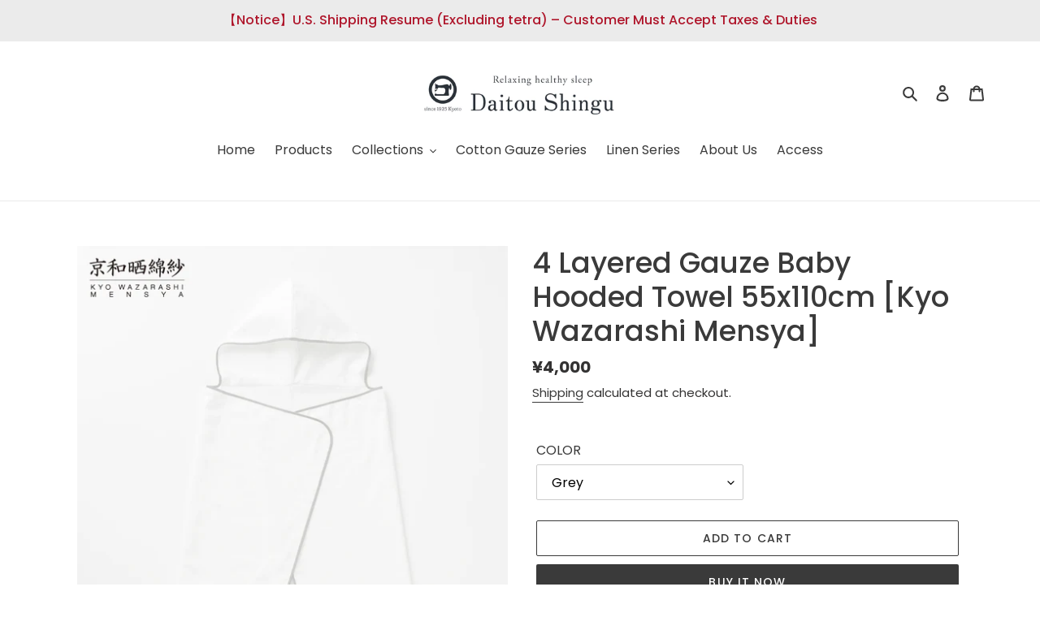

--- FILE ---
content_type: text/html; charset=utf-8
request_url: https://daitoushingu.shop/products/dt-kyo-hoodt
body_size: 26378
content:
<!doctype html>
<html class="no-js" lang="en">
<head>
  <meta charset="utf-8">
  <meta http-equiv="X-UA-Compatible" content="IE=edge,chrome=1">
  <meta name="viewport" content="width=device-width,initial-scale=1">
  <meta name="theme-color" content="#3a3a3a">
  <meta name="p:domain_verify" content="91c69fd295ada129ef0f6e5c9ccb8c55"/><link rel="canonical" href="https://daitoushingu.shop/products/dt-kyo-hoodt"><link rel="shortcut icon" href="//daitoushingu.shop/cdn/shop/files/android-touch-icon_32x32.png?v=1613155516" type="image/png"><title>4 Layered Gauze Baby Hooded Towel 55x110cm [Kyo Wazarashi Mensya]
&ndash; Daitou Shingu</title><meta name="description" content="After a shower, let our hooded cotton gauze towel wrap the baby from head to toe. Maximizing the natural properties of cotton with the traditional craft of Japanese cotton scouring, our cotton gauze towels absorb water efficiently. Additionally, the functionality of the towel improves with the increase in usage. After "><!-- /snippets/social-meta-tags.liquid -->




<meta property="og:site_name" content="Daitou Shingu">
<meta property="og:url" content="https://daitoushingu.shop/products/dt-kyo-hoodt">
<meta property="og:title" content="4 Layered Gauze Baby Hooded Towel 55x110cm [Kyo Wazarashi Mensya]">
<meta property="og:type" content="product">
<meta property="og:description" content="After a shower, let our hooded cotton gauze towel wrap the baby from head to toe. Maximizing the natural properties of cotton with the traditional craft of Japanese cotton scouring, our cotton gauze towels absorb water efficiently. Additionally, the functionality of the towel improves with the increase in usage. After ">

  <meta property="og:price:amount" content="4,000">
  <meta property="og:price:currency" content="JPY">

<meta property="og:image" content="http://daitoushingu.shop/cdn/shop/products/1b402059e437ff139c90af08d202d1d5_1200x1200.jpg?v=1592810626"><meta property="og:image" content="http://daitoushingu.shop/cdn/shop/products/3847a658b9b6d472acee44c956af4c51_1200x1200.jpg?v=1592810626"><meta property="og:image" content="http://daitoushingu.shop/cdn/shop/products/01_ee0c16ca-6046-40ca-81e8-6a6225eef7a1_1200x1200.jpg?v=1592810628">
<meta property="og:image:secure_url" content="https://daitoushingu.shop/cdn/shop/products/1b402059e437ff139c90af08d202d1d5_1200x1200.jpg?v=1592810626"><meta property="og:image:secure_url" content="https://daitoushingu.shop/cdn/shop/products/3847a658b9b6d472acee44c956af4c51_1200x1200.jpg?v=1592810626"><meta property="og:image:secure_url" content="https://daitoushingu.shop/cdn/shop/products/01_ee0c16ca-6046-40ca-81e8-6a6225eef7a1_1200x1200.jpg?v=1592810628">


<meta name="twitter:card" content="summary_large_image">
<meta name="twitter:title" content="4 Layered Gauze Baby Hooded Towel 55x110cm [Kyo Wazarashi Mensya]">
<meta name="twitter:description" content="After a shower, let our hooded cotton gauze towel wrap the baby from head to toe. Maximizing the natural properties of cotton with the traditional craft of Japanese cotton scouring, our cotton gauze towels absorb water efficiently. Additionally, the functionality of the towel improves with the increase in usage. After ">


  <link href="//daitoushingu.shop/cdn/shop/t/1/assets/theme.scss.css?v=8797893945751772591763512895" rel="stylesheet" type="text/css" media="all" />

  <script>
    var theme = {
      breakpoints: {
        medium: 750,
        large: 990,
        widescreen: 1400
      },
      strings: {
        addToCart: "Add to cart",
        soldOut: "Sold out",
        unavailable: "Unavailable",
        regularPrice: "Regular price",
        salePrice: "Sale price",
        sale: "Sale",
        fromLowestPrice: "from [price]",
        vendor: "Vendor",
        showMore: "Show More",
        showLess: "Show Less",
        searchFor: "Search for",
        addressError: "Error looking up that address",
        addressNoResults: "No results for that address",
        addressQueryLimit: "You have exceeded the Google API usage limit. Consider upgrading to a \u003ca href=\"https:\/\/developers.google.com\/maps\/premium\/usage-limits\"\u003ePremium Plan\u003c\/a\u003e.",
        authError: "There was a problem authenticating your Google Maps account.",
        newWindow: "Opens in a new window.",
        external: "Opens external website.",
        newWindowExternal: "Opens external website in a new window.",
        removeLabel: "Remove [product]",
        update: "Update",
        quantity: "Quantity",
        discountedTotal: "Discounted total",
        regularTotal: "Regular total",
        priceColumn: "See Price column for discount details.",
        quantityMinimumMessage: "Quantity must be 1 or more",
        cartError: "There was an error while updating your cart. Please try again.",
        removedItemMessage: "Removed \u003cspan class=\"cart__removed-product-details\"\u003e([quantity]) [link]\u003c\/span\u003e from your cart.",
        unitPrice: "Unit price",
        unitPriceSeparator: "per",
        oneCartCount: "1 item",
        otherCartCount: "[count] items",
        quantityLabel: "Quantity: [count]",
        products: "Products",
        loading: "Loading",
        number_of_results: "[result_number] of [results_count]",
        number_of_results_found: "[results_count] results found",
        one_result_found: "1 result found"
      },
      moneyFormat: "¥{{amount_no_decimals}}",
      moneyFormatWithCurrency: "¥{{amount_no_decimals}} JPY",
      settings: {
        predictiveSearchEnabled: true,
        predictiveSearchShowPrice: false,
        predictiveSearchShowVendor: false
      }
    }

    document.documentElement.className = document.documentElement.className.replace('no-js', 'js');
  </script><script src="//daitoushingu.shop/cdn/shop/t/1/assets/lazysizes.js?v=94224023136283657951589340074" async="async"></script>
  <script src="//daitoushingu.shop/cdn/shop/t/1/assets/vendor.js?v=85833464202832145531589340076" defer="defer"></script>
  <script src="//daitoushingu.shop/cdn/shop/t/1/assets/theme.js?v=89031576585505892971589340075" defer="defer"></script>

  <script>window.performance && window.performance.mark && window.performance.mark('shopify.content_for_header.start');</script><meta id="shopify-digital-wallet" name="shopify-digital-wallet" content="/4666523777/digital_wallets/dialog">
<meta name="shopify-checkout-api-token" content="3e6aa7d7d7a7e0b567a30418bf7b40ca">
<meta id="in-context-paypal-metadata" data-shop-id="4666523777" data-venmo-supported="false" data-environment="production" data-locale="en_US" data-paypal-v4="true" data-currency="JPY">
<link rel="alternate" type="application/json+oembed" href="https://daitoushingu.shop/products/dt-kyo-hoodt.oembed">
<script async="async" src="/checkouts/internal/preloads.js?locale=en-JP"></script>
<script id="shopify-features" type="application/json">{"accessToken":"3e6aa7d7d7a7e0b567a30418bf7b40ca","betas":["rich-media-storefront-analytics"],"domain":"daitoushingu.shop","predictiveSearch":true,"shopId":4666523777,"locale":"en"}</script>
<script>var Shopify = Shopify || {};
Shopify.shop = "daitou.myshopify.com";
Shopify.locale = "en";
Shopify.currency = {"active":"JPY","rate":"1.0"};
Shopify.country = "JP";
Shopify.theme = {"name":"Debut","id":45131694209,"schema_name":"Debut","schema_version":"16.7.1","theme_store_id":796,"role":"main"};
Shopify.theme.handle = "null";
Shopify.theme.style = {"id":null,"handle":null};
Shopify.cdnHost = "daitoushingu.shop/cdn";
Shopify.routes = Shopify.routes || {};
Shopify.routes.root = "/";</script>
<script type="module">!function(o){(o.Shopify=o.Shopify||{}).modules=!0}(window);</script>
<script>!function(o){function n(){var o=[];function n(){o.push(Array.prototype.slice.apply(arguments))}return n.q=o,n}var t=o.Shopify=o.Shopify||{};t.loadFeatures=n(),t.autoloadFeatures=n()}(window);</script>
<script id="shop-js-analytics" type="application/json">{"pageType":"product"}</script>
<script defer="defer" async type="module" src="//daitoushingu.shop/cdn/shopifycloud/shop-js/modules/v2/client.init-shop-cart-sync_BT-GjEfc.en.esm.js"></script>
<script defer="defer" async type="module" src="//daitoushingu.shop/cdn/shopifycloud/shop-js/modules/v2/chunk.common_D58fp_Oc.esm.js"></script>
<script defer="defer" async type="module" src="//daitoushingu.shop/cdn/shopifycloud/shop-js/modules/v2/chunk.modal_xMitdFEc.esm.js"></script>
<script type="module">
  await import("//daitoushingu.shop/cdn/shopifycloud/shop-js/modules/v2/client.init-shop-cart-sync_BT-GjEfc.en.esm.js");
await import("//daitoushingu.shop/cdn/shopifycloud/shop-js/modules/v2/chunk.common_D58fp_Oc.esm.js");
await import("//daitoushingu.shop/cdn/shopifycloud/shop-js/modules/v2/chunk.modal_xMitdFEc.esm.js");

  window.Shopify.SignInWithShop?.initShopCartSync?.({"fedCMEnabled":true,"windoidEnabled":true});

</script>
<script id="__st">var __st={"a":4666523777,"offset":32400,"reqid":"bccb1731-f1de-449e-b255-ed9a26273ac9-1769178220","pageurl":"daitoushingu.shop\/products\/dt-kyo-hoodt","u":"9f541c5ae486","p":"product","rtyp":"product","rid":2222115225729};</script>
<script>window.ShopifyPaypalV4VisibilityTracking = true;</script>
<script id="captcha-bootstrap">!function(){'use strict';const t='contact',e='account',n='new_comment',o=[[t,t],['blogs',n],['comments',n],[t,'customer']],c=[[e,'customer_login'],[e,'guest_login'],[e,'recover_customer_password'],[e,'create_customer']],r=t=>t.map((([t,e])=>`form[action*='/${t}']:not([data-nocaptcha='true']) input[name='form_type'][value='${e}']`)).join(','),a=t=>()=>t?[...document.querySelectorAll(t)].map((t=>t.form)):[];function s(){const t=[...o],e=r(t);return a(e)}const i='password',u='form_key',d=['recaptcha-v3-token','g-recaptcha-response','h-captcha-response',i],f=()=>{try{return window.sessionStorage}catch{return}},m='__shopify_v',_=t=>t.elements[u];function p(t,e,n=!1){try{const o=window.sessionStorage,c=JSON.parse(o.getItem(e)),{data:r}=function(t){const{data:e,action:n}=t;return t[m]||n?{data:e,action:n}:{data:t,action:n}}(c);for(const[e,n]of Object.entries(r))t.elements[e]&&(t.elements[e].value=n);n&&o.removeItem(e)}catch(o){console.error('form repopulation failed',{error:o})}}const l='form_type',E='cptcha';function T(t){t.dataset[E]=!0}const w=window,h=w.document,L='Shopify',v='ce_forms',y='captcha';let A=!1;((t,e)=>{const n=(g='f06e6c50-85a8-45c8-87d0-21a2b65856fe',I='https://cdn.shopify.com/shopifycloud/storefront-forms-hcaptcha/ce_storefront_forms_captcha_hcaptcha.v1.5.2.iife.js',D={infoText:'Protected by hCaptcha',privacyText:'Privacy',termsText:'Terms'},(t,e,n)=>{const o=w[L][v],c=o.bindForm;if(c)return c(t,g,e,D).then(n);var r;o.q.push([[t,g,e,D],n]),r=I,A||(h.body.append(Object.assign(h.createElement('script'),{id:'captcha-provider',async:!0,src:r})),A=!0)});var g,I,D;w[L]=w[L]||{},w[L][v]=w[L][v]||{},w[L][v].q=[],w[L][y]=w[L][y]||{},w[L][y].protect=function(t,e){n(t,void 0,e),T(t)},Object.freeze(w[L][y]),function(t,e,n,w,h,L){const[v,y,A,g]=function(t,e,n){const i=e?o:[],u=t?c:[],d=[...i,...u],f=r(d),m=r(i),_=r(d.filter((([t,e])=>n.includes(e))));return[a(f),a(m),a(_),s()]}(w,h,L),I=t=>{const e=t.target;return e instanceof HTMLFormElement?e:e&&e.form},D=t=>v().includes(t);t.addEventListener('submit',(t=>{const e=I(t);if(!e)return;const n=D(e)&&!e.dataset.hcaptchaBound&&!e.dataset.recaptchaBound,o=_(e),c=g().includes(e)&&(!o||!o.value);(n||c)&&t.preventDefault(),c&&!n&&(function(t){try{if(!f())return;!function(t){const e=f();if(!e)return;const n=_(t);if(!n)return;const o=n.value;o&&e.removeItem(o)}(t);const e=Array.from(Array(32),(()=>Math.random().toString(36)[2])).join('');!function(t,e){_(t)||t.append(Object.assign(document.createElement('input'),{type:'hidden',name:u})),t.elements[u].value=e}(t,e),function(t,e){const n=f();if(!n)return;const o=[...t.querySelectorAll(`input[type='${i}']`)].map((({name:t})=>t)),c=[...d,...o],r={};for(const[a,s]of new FormData(t).entries())c.includes(a)||(r[a]=s);n.setItem(e,JSON.stringify({[m]:1,action:t.action,data:r}))}(t,e)}catch(e){console.error('failed to persist form',e)}}(e),e.submit())}));const S=(t,e)=>{t&&!t.dataset[E]&&(n(t,e.some((e=>e===t))),T(t))};for(const o of['focusin','change'])t.addEventListener(o,(t=>{const e=I(t);D(e)&&S(e,y())}));const B=e.get('form_key'),M=e.get(l),P=B&&M;t.addEventListener('DOMContentLoaded',(()=>{const t=y();if(P)for(const e of t)e.elements[l].value===M&&p(e,B);[...new Set([...A(),...v().filter((t=>'true'===t.dataset.shopifyCaptcha))])].forEach((e=>S(e,t)))}))}(h,new URLSearchParams(w.location.search),n,t,e,['guest_login'])})(!0,!0)}();</script>
<script integrity="sha256-4kQ18oKyAcykRKYeNunJcIwy7WH5gtpwJnB7kiuLZ1E=" data-source-attribution="shopify.loadfeatures" defer="defer" src="//daitoushingu.shop/cdn/shopifycloud/storefront/assets/storefront/load_feature-a0a9edcb.js" crossorigin="anonymous"></script>
<script data-source-attribution="shopify.dynamic_checkout.dynamic.init">var Shopify=Shopify||{};Shopify.PaymentButton=Shopify.PaymentButton||{isStorefrontPortableWallets:!0,init:function(){window.Shopify.PaymentButton.init=function(){};var t=document.createElement("script");t.src="https://daitoushingu.shop/cdn/shopifycloud/portable-wallets/latest/portable-wallets.en.js",t.type="module",document.head.appendChild(t)}};
</script>
<script data-source-attribution="shopify.dynamic_checkout.buyer_consent">
  function portableWalletsHideBuyerConsent(e){var t=document.getElementById("shopify-buyer-consent"),n=document.getElementById("shopify-subscription-policy-button");t&&n&&(t.classList.add("hidden"),t.setAttribute("aria-hidden","true"),n.removeEventListener("click",e))}function portableWalletsShowBuyerConsent(e){var t=document.getElementById("shopify-buyer-consent"),n=document.getElementById("shopify-subscription-policy-button");t&&n&&(t.classList.remove("hidden"),t.removeAttribute("aria-hidden"),n.addEventListener("click",e))}window.Shopify?.PaymentButton&&(window.Shopify.PaymentButton.hideBuyerConsent=portableWalletsHideBuyerConsent,window.Shopify.PaymentButton.showBuyerConsent=portableWalletsShowBuyerConsent);
</script>
<script>
  function portableWalletsCleanup(e){e&&e.src&&console.error("Failed to load portable wallets script "+e.src);var t=document.querySelectorAll("shopify-accelerated-checkout .shopify-payment-button__skeleton, shopify-accelerated-checkout-cart .wallet-cart-button__skeleton"),e=document.getElementById("shopify-buyer-consent");for(let e=0;e<t.length;e++)t[e].remove();e&&e.remove()}function portableWalletsNotLoadedAsModule(e){e instanceof ErrorEvent&&"string"==typeof e.message&&e.message.includes("import.meta")&&"string"==typeof e.filename&&e.filename.includes("portable-wallets")&&(window.removeEventListener("error",portableWalletsNotLoadedAsModule),window.Shopify.PaymentButton.failedToLoad=e,"loading"===document.readyState?document.addEventListener("DOMContentLoaded",window.Shopify.PaymentButton.init):window.Shopify.PaymentButton.init())}window.addEventListener("error",portableWalletsNotLoadedAsModule);
</script>

<script type="module" src="https://daitoushingu.shop/cdn/shopifycloud/portable-wallets/latest/portable-wallets.en.js" onError="portableWalletsCleanup(this)" crossorigin="anonymous"></script>
<script nomodule>
  document.addEventListener("DOMContentLoaded", portableWalletsCleanup);
</script>

<link id="shopify-accelerated-checkout-styles" rel="stylesheet" media="screen" href="https://daitoushingu.shop/cdn/shopifycloud/portable-wallets/latest/accelerated-checkout-backwards-compat.css" crossorigin="anonymous">
<style id="shopify-accelerated-checkout-cart">
        #shopify-buyer-consent {
  margin-top: 1em;
  display: inline-block;
  width: 100%;
}

#shopify-buyer-consent.hidden {
  display: none;
}

#shopify-subscription-policy-button {
  background: none;
  border: none;
  padding: 0;
  text-decoration: underline;
  font-size: inherit;
  cursor: pointer;
}

#shopify-subscription-policy-button::before {
  box-shadow: none;
}

      </style>

<script>window.performance && window.performance.mark && window.performance.mark('shopify.content_for_header.end');</script>
<link href="https://monorail-edge.shopifysvc.com" rel="dns-prefetch">
<script>(function(){if ("sendBeacon" in navigator && "performance" in window) {try {var session_token_from_headers = performance.getEntriesByType('navigation')[0].serverTiming.find(x => x.name == '_s').description;} catch {var session_token_from_headers = undefined;}var session_cookie_matches = document.cookie.match(/_shopify_s=([^;]*)/);var session_token_from_cookie = session_cookie_matches && session_cookie_matches.length === 2 ? session_cookie_matches[1] : "";var session_token = session_token_from_headers || session_token_from_cookie || "";function handle_abandonment_event(e) {var entries = performance.getEntries().filter(function(entry) {return /monorail-edge.shopifysvc.com/.test(entry.name);});if (!window.abandonment_tracked && entries.length === 0) {window.abandonment_tracked = true;var currentMs = Date.now();var navigation_start = performance.timing.navigationStart;var payload = {shop_id: 4666523777,url: window.location.href,navigation_start,duration: currentMs - navigation_start,session_token,page_type: "product"};window.navigator.sendBeacon("https://monorail-edge.shopifysvc.com/v1/produce", JSON.stringify({schema_id: "online_store_buyer_site_abandonment/1.1",payload: payload,metadata: {event_created_at_ms: currentMs,event_sent_at_ms: currentMs}}));}}window.addEventListener('pagehide', handle_abandonment_event);}}());</script>
<script id="web-pixels-manager-setup">(function e(e,d,r,n,o){if(void 0===o&&(o={}),!Boolean(null===(a=null===(i=window.Shopify)||void 0===i?void 0:i.analytics)||void 0===a?void 0:a.replayQueue)){var i,a;window.Shopify=window.Shopify||{};var t=window.Shopify;t.analytics=t.analytics||{};var s=t.analytics;s.replayQueue=[],s.publish=function(e,d,r){return s.replayQueue.push([e,d,r]),!0};try{self.performance.mark("wpm:start")}catch(e){}var l=function(){var e={modern:/Edge?\/(1{2}[4-9]|1[2-9]\d|[2-9]\d{2}|\d{4,})\.\d+(\.\d+|)|Firefox\/(1{2}[4-9]|1[2-9]\d|[2-9]\d{2}|\d{4,})\.\d+(\.\d+|)|Chrom(ium|e)\/(9{2}|\d{3,})\.\d+(\.\d+|)|(Maci|X1{2}).+ Version\/(15\.\d+|(1[6-9]|[2-9]\d|\d{3,})\.\d+)([,.]\d+|)( \(\w+\)|)( Mobile\/\w+|) Safari\/|Chrome.+OPR\/(9{2}|\d{3,})\.\d+\.\d+|(CPU[ +]OS|iPhone[ +]OS|CPU[ +]iPhone|CPU IPhone OS|CPU iPad OS)[ +]+(15[._]\d+|(1[6-9]|[2-9]\d|\d{3,})[._]\d+)([._]\d+|)|Android:?[ /-](13[3-9]|1[4-9]\d|[2-9]\d{2}|\d{4,})(\.\d+|)(\.\d+|)|Android.+Firefox\/(13[5-9]|1[4-9]\d|[2-9]\d{2}|\d{4,})\.\d+(\.\d+|)|Android.+Chrom(ium|e)\/(13[3-9]|1[4-9]\d|[2-9]\d{2}|\d{4,})\.\d+(\.\d+|)|SamsungBrowser\/([2-9]\d|\d{3,})\.\d+/,legacy:/Edge?\/(1[6-9]|[2-9]\d|\d{3,})\.\d+(\.\d+|)|Firefox\/(5[4-9]|[6-9]\d|\d{3,})\.\d+(\.\d+|)|Chrom(ium|e)\/(5[1-9]|[6-9]\d|\d{3,})\.\d+(\.\d+|)([\d.]+$|.*Safari\/(?![\d.]+ Edge\/[\d.]+$))|(Maci|X1{2}).+ Version\/(10\.\d+|(1[1-9]|[2-9]\d|\d{3,})\.\d+)([,.]\d+|)( \(\w+\)|)( Mobile\/\w+|) Safari\/|Chrome.+OPR\/(3[89]|[4-9]\d|\d{3,})\.\d+\.\d+|(CPU[ +]OS|iPhone[ +]OS|CPU[ +]iPhone|CPU IPhone OS|CPU iPad OS)[ +]+(10[._]\d+|(1[1-9]|[2-9]\d|\d{3,})[._]\d+)([._]\d+|)|Android:?[ /-](13[3-9]|1[4-9]\d|[2-9]\d{2}|\d{4,})(\.\d+|)(\.\d+|)|Mobile Safari.+OPR\/([89]\d|\d{3,})\.\d+\.\d+|Android.+Firefox\/(13[5-9]|1[4-9]\d|[2-9]\d{2}|\d{4,})\.\d+(\.\d+|)|Android.+Chrom(ium|e)\/(13[3-9]|1[4-9]\d|[2-9]\d{2}|\d{4,})\.\d+(\.\d+|)|Android.+(UC? ?Browser|UCWEB|U3)[ /]?(15\.([5-9]|\d{2,})|(1[6-9]|[2-9]\d|\d{3,})\.\d+)\.\d+|SamsungBrowser\/(5\.\d+|([6-9]|\d{2,})\.\d+)|Android.+MQ{2}Browser\/(14(\.(9|\d{2,})|)|(1[5-9]|[2-9]\d|\d{3,})(\.\d+|))(\.\d+|)|K[Aa][Ii]OS\/(3\.\d+|([4-9]|\d{2,})\.\d+)(\.\d+|)/},d=e.modern,r=e.legacy,n=navigator.userAgent;return n.match(d)?"modern":n.match(r)?"legacy":"unknown"}(),u="modern"===l?"modern":"legacy",c=(null!=n?n:{modern:"",legacy:""})[u],f=function(e){return[e.baseUrl,"/wpm","/b",e.hashVersion,"modern"===e.buildTarget?"m":"l",".js"].join("")}({baseUrl:d,hashVersion:r,buildTarget:u}),m=function(e){var d=e.version,r=e.bundleTarget,n=e.surface,o=e.pageUrl,i=e.monorailEndpoint;return{emit:function(e){var a=e.status,t=e.errorMsg,s=(new Date).getTime(),l=JSON.stringify({metadata:{event_sent_at_ms:s},events:[{schema_id:"web_pixels_manager_load/3.1",payload:{version:d,bundle_target:r,page_url:o,status:a,surface:n,error_msg:t},metadata:{event_created_at_ms:s}}]});if(!i)return console&&console.warn&&console.warn("[Web Pixels Manager] No Monorail endpoint provided, skipping logging."),!1;try{return self.navigator.sendBeacon.bind(self.navigator)(i,l)}catch(e){}var u=new XMLHttpRequest;try{return u.open("POST",i,!0),u.setRequestHeader("Content-Type","text/plain"),u.send(l),!0}catch(e){return console&&console.warn&&console.warn("[Web Pixels Manager] Got an unhandled error while logging to Monorail."),!1}}}}({version:r,bundleTarget:l,surface:e.surface,pageUrl:self.location.href,monorailEndpoint:e.monorailEndpoint});try{o.browserTarget=l,function(e){var d=e.src,r=e.async,n=void 0===r||r,o=e.onload,i=e.onerror,a=e.sri,t=e.scriptDataAttributes,s=void 0===t?{}:t,l=document.createElement("script"),u=document.querySelector("head"),c=document.querySelector("body");if(l.async=n,l.src=d,a&&(l.integrity=a,l.crossOrigin="anonymous"),s)for(var f in s)if(Object.prototype.hasOwnProperty.call(s,f))try{l.dataset[f]=s[f]}catch(e){}if(o&&l.addEventListener("load",o),i&&l.addEventListener("error",i),u)u.appendChild(l);else{if(!c)throw new Error("Did not find a head or body element to append the script");c.appendChild(l)}}({src:f,async:!0,onload:function(){if(!function(){var e,d;return Boolean(null===(d=null===(e=window.Shopify)||void 0===e?void 0:e.analytics)||void 0===d?void 0:d.initialized)}()){var d=window.webPixelsManager.init(e)||void 0;if(d){var r=window.Shopify.analytics;r.replayQueue.forEach((function(e){var r=e[0],n=e[1],o=e[2];d.publishCustomEvent(r,n,o)})),r.replayQueue=[],r.publish=d.publishCustomEvent,r.visitor=d.visitor,r.initialized=!0}}},onerror:function(){return m.emit({status:"failed",errorMsg:"".concat(f," has failed to load")})},sri:function(e){var d=/^sha384-[A-Za-z0-9+/=]+$/;return"string"==typeof e&&d.test(e)}(c)?c:"",scriptDataAttributes:o}),m.emit({status:"loading"})}catch(e){m.emit({status:"failed",errorMsg:(null==e?void 0:e.message)||"Unknown error"})}}})({shopId: 4666523777,storefrontBaseUrl: "https://daitoushingu.shop",extensionsBaseUrl: "https://extensions.shopifycdn.com/cdn/shopifycloud/web-pixels-manager",monorailEndpoint: "https://monorail-edge.shopifysvc.com/unstable/produce_batch",surface: "storefront-renderer",enabledBetaFlags: ["2dca8a86"],webPixelsConfigList: [{"id":"130941057","configuration":"{\"config\":\"{\\\"pixel_id\\\":\\\"G-MGRKVY2X0V\\\",\\\"gtag_events\\\":[{\\\"type\\\":\\\"purchase\\\",\\\"action_label\\\":\\\"G-MGRKVY2X0V\\\"},{\\\"type\\\":\\\"page_view\\\",\\\"action_label\\\":\\\"G-MGRKVY2X0V\\\"},{\\\"type\\\":\\\"view_item\\\",\\\"action_label\\\":\\\"G-MGRKVY2X0V\\\"},{\\\"type\\\":\\\"search\\\",\\\"action_label\\\":\\\"G-MGRKVY2X0V\\\"},{\\\"type\\\":\\\"add_to_cart\\\",\\\"action_label\\\":\\\"G-MGRKVY2X0V\\\"},{\\\"type\\\":\\\"begin_checkout\\\",\\\"action_label\\\":\\\"G-MGRKVY2X0V\\\"},{\\\"type\\\":\\\"add_payment_info\\\",\\\"action_label\\\":\\\"G-MGRKVY2X0V\\\"}],\\\"enable_monitoring_mode\\\":false}\"}","eventPayloadVersion":"v1","runtimeContext":"OPEN","scriptVersion":"b2a88bafab3e21179ed38636efcd8a93","type":"APP","apiClientId":1780363,"privacyPurposes":[],"dataSharingAdjustments":{"protectedCustomerApprovalScopes":["read_customer_address","read_customer_email","read_customer_name","read_customer_personal_data","read_customer_phone"]}},{"id":"shopify-app-pixel","configuration":"{}","eventPayloadVersion":"v1","runtimeContext":"STRICT","scriptVersion":"0450","apiClientId":"shopify-pixel","type":"APP","privacyPurposes":["ANALYTICS","MARKETING"]},{"id":"shopify-custom-pixel","eventPayloadVersion":"v1","runtimeContext":"LAX","scriptVersion":"0450","apiClientId":"shopify-pixel","type":"CUSTOM","privacyPurposes":["ANALYTICS","MARKETING"]}],isMerchantRequest: false,initData: {"shop":{"name":"Daitou Shingu","paymentSettings":{"currencyCode":"JPY"},"myshopifyDomain":"daitou.myshopify.com","countryCode":"JP","storefrontUrl":"https:\/\/daitoushingu.shop"},"customer":null,"cart":null,"checkout":null,"productVariants":[{"price":{"amount":4000.0,"currencyCode":"JPY"},"product":{"title":"4 Layered Gauze Baby Hooded Towel 55x110cm [Kyo Wazarashi Mensya]","vendor":"Daitou","id":"2222115225729","untranslatedTitle":"4 Layered Gauze Baby Hooded Towel 55x110cm [Kyo Wazarashi Mensya]","url":"\/products\/dt-kyo-hoodt","type":"Baby Series"},"id":"19932767944833","image":{"src":"\/\/daitoushingu.shop\/cdn\/shop\/products\/1b402059e437ff139c90af08d202d1d5.jpg?v=1592810626"},"sku":"","title":"Marigold","untranslatedTitle":"Marigold"},{"price":{"amount":4000.0,"currencyCode":"JPY"},"product":{"title":"4 Layered Gauze Baby Hooded Towel 55x110cm [Kyo Wazarashi Mensya]","vendor":"Daitou","id":"2222115225729","untranslatedTitle":"4 Layered Gauze Baby Hooded Towel 55x110cm [Kyo Wazarashi Mensya]","url":"\/products\/dt-kyo-hoodt","type":"Baby Series"},"id":"19932767977601","image":{"src":"\/\/daitoushingu.shop\/cdn\/shop\/products\/3847a658b9b6d472acee44c956af4c51.jpg?v=1592810626"},"sku":"","title":"Grey","untranslatedTitle":"Grey"}],"purchasingCompany":null},},"https://daitoushingu.shop/cdn","fcfee988w5aeb613cpc8e4bc33m6693e112",{"modern":"","legacy":""},{"shopId":"4666523777","storefrontBaseUrl":"https:\/\/daitoushingu.shop","extensionBaseUrl":"https:\/\/extensions.shopifycdn.com\/cdn\/shopifycloud\/web-pixels-manager","surface":"storefront-renderer","enabledBetaFlags":"[\"2dca8a86\"]","isMerchantRequest":"false","hashVersion":"fcfee988w5aeb613cpc8e4bc33m6693e112","publish":"custom","events":"[[\"page_viewed\",{}],[\"product_viewed\",{\"productVariant\":{\"price\":{\"amount\":4000.0,\"currencyCode\":\"JPY\"},\"product\":{\"title\":\"4 Layered Gauze Baby Hooded Towel 55x110cm [Kyo Wazarashi Mensya]\",\"vendor\":\"Daitou\",\"id\":\"2222115225729\",\"untranslatedTitle\":\"4 Layered Gauze Baby Hooded Towel 55x110cm [Kyo Wazarashi Mensya]\",\"url\":\"\/products\/dt-kyo-hoodt\",\"type\":\"Baby Series\"},\"id\":\"19932767977601\",\"image\":{\"src\":\"\/\/daitoushingu.shop\/cdn\/shop\/products\/3847a658b9b6d472acee44c956af4c51.jpg?v=1592810626\"},\"sku\":\"\",\"title\":\"Grey\",\"untranslatedTitle\":\"Grey\"}}]]"});</script><script>
  window.ShopifyAnalytics = window.ShopifyAnalytics || {};
  window.ShopifyAnalytics.meta = window.ShopifyAnalytics.meta || {};
  window.ShopifyAnalytics.meta.currency = 'JPY';
  var meta = {"product":{"id":2222115225729,"gid":"gid:\/\/shopify\/Product\/2222115225729","vendor":"Daitou","type":"Baby Series","handle":"dt-kyo-hoodt","variants":[{"id":19932767944833,"price":400000,"name":"4 Layered Gauze Baby Hooded Towel 55x110cm [Kyo Wazarashi Mensya] - Marigold","public_title":"Marigold","sku":""},{"id":19932767977601,"price":400000,"name":"4 Layered Gauze Baby Hooded Towel 55x110cm [Kyo Wazarashi Mensya] - Grey","public_title":"Grey","sku":""}],"remote":false},"page":{"pageType":"product","resourceType":"product","resourceId":2222115225729,"requestId":"bccb1731-f1de-449e-b255-ed9a26273ac9-1769178220"}};
  for (var attr in meta) {
    window.ShopifyAnalytics.meta[attr] = meta[attr];
  }
</script>
<script class="analytics">
  (function () {
    var customDocumentWrite = function(content) {
      var jquery = null;

      if (window.jQuery) {
        jquery = window.jQuery;
      } else if (window.Checkout && window.Checkout.$) {
        jquery = window.Checkout.$;
      }

      if (jquery) {
        jquery('body').append(content);
      }
    };

    var hasLoggedConversion = function(token) {
      if (token) {
        return document.cookie.indexOf('loggedConversion=' + token) !== -1;
      }
      return false;
    }

    var setCookieIfConversion = function(token) {
      if (token) {
        var twoMonthsFromNow = new Date(Date.now());
        twoMonthsFromNow.setMonth(twoMonthsFromNow.getMonth() + 2);

        document.cookie = 'loggedConversion=' + token + '; expires=' + twoMonthsFromNow;
      }
    }

    var trekkie = window.ShopifyAnalytics.lib = window.trekkie = window.trekkie || [];
    if (trekkie.integrations) {
      return;
    }
    trekkie.methods = [
      'identify',
      'page',
      'ready',
      'track',
      'trackForm',
      'trackLink'
    ];
    trekkie.factory = function(method) {
      return function() {
        var args = Array.prototype.slice.call(arguments);
        args.unshift(method);
        trekkie.push(args);
        return trekkie;
      };
    };
    for (var i = 0; i < trekkie.methods.length; i++) {
      var key = trekkie.methods[i];
      trekkie[key] = trekkie.factory(key);
    }
    trekkie.load = function(config) {
      trekkie.config = config || {};
      trekkie.config.initialDocumentCookie = document.cookie;
      var first = document.getElementsByTagName('script')[0];
      var script = document.createElement('script');
      script.type = 'text/javascript';
      script.onerror = function(e) {
        var scriptFallback = document.createElement('script');
        scriptFallback.type = 'text/javascript';
        scriptFallback.onerror = function(error) {
                var Monorail = {
      produce: function produce(monorailDomain, schemaId, payload) {
        var currentMs = new Date().getTime();
        var event = {
          schema_id: schemaId,
          payload: payload,
          metadata: {
            event_created_at_ms: currentMs,
            event_sent_at_ms: currentMs
          }
        };
        return Monorail.sendRequest("https://" + monorailDomain + "/v1/produce", JSON.stringify(event));
      },
      sendRequest: function sendRequest(endpointUrl, payload) {
        // Try the sendBeacon API
        if (window && window.navigator && typeof window.navigator.sendBeacon === 'function' && typeof window.Blob === 'function' && !Monorail.isIos12()) {
          var blobData = new window.Blob([payload], {
            type: 'text/plain'
          });

          if (window.navigator.sendBeacon(endpointUrl, blobData)) {
            return true;
          } // sendBeacon was not successful

        } // XHR beacon

        var xhr = new XMLHttpRequest();

        try {
          xhr.open('POST', endpointUrl);
          xhr.setRequestHeader('Content-Type', 'text/plain');
          xhr.send(payload);
        } catch (e) {
          console.log(e);
        }

        return false;
      },
      isIos12: function isIos12() {
        return window.navigator.userAgent.lastIndexOf('iPhone; CPU iPhone OS 12_') !== -1 || window.navigator.userAgent.lastIndexOf('iPad; CPU OS 12_') !== -1;
      }
    };
    Monorail.produce('monorail-edge.shopifysvc.com',
      'trekkie_storefront_load_errors/1.1',
      {shop_id: 4666523777,
      theme_id: 45131694209,
      app_name: "storefront",
      context_url: window.location.href,
      source_url: "//daitoushingu.shop/cdn/s/trekkie.storefront.8d95595f799fbf7e1d32231b9a28fd43b70c67d3.min.js"});

        };
        scriptFallback.async = true;
        scriptFallback.src = '//daitoushingu.shop/cdn/s/trekkie.storefront.8d95595f799fbf7e1d32231b9a28fd43b70c67d3.min.js';
        first.parentNode.insertBefore(scriptFallback, first);
      };
      script.async = true;
      script.src = '//daitoushingu.shop/cdn/s/trekkie.storefront.8d95595f799fbf7e1d32231b9a28fd43b70c67d3.min.js';
      first.parentNode.insertBefore(script, first);
    };
    trekkie.load(
      {"Trekkie":{"appName":"storefront","development":false,"defaultAttributes":{"shopId":4666523777,"isMerchantRequest":null,"themeId":45131694209,"themeCityHash":"9174191760926976591","contentLanguage":"en","currency":"JPY","eventMetadataId":"7d2371f1-da70-4ed3-b747-e2d60ebe0096"},"isServerSideCookieWritingEnabled":true,"monorailRegion":"shop_domain","enabledBetaFlags":["65f19447"]},"Session Attribution":{},"S2S":{"facebookCapiEnabled":false,"source":"trekkie-storefront-renderer","apiClientId":580111}}
    );

    var loaded = false;
    trekkie.ready(function() {
      if (loaded) return;
      loaded = true;

      window.ShopifyAnalytics.lib = window.trekkie;

      var originalDocumentWrite = document.write;
      document.write = customDocumentWrite;
      try { window.ShopifyAnalytics.merchantGoogleAnalytics.call(this); } catch(error) {};
      document.write = originalDocumentWrite;

      window.ShopifyAnalytics.lib.page(null,{"pageType":"product","resourceType":"product","resourceId":2222115225729,"requestId":"bccb1731-f1de-449e-b255-ed9a26273ac9-1769178220","shopifyEmitted":true});

      var match = window.location.pathname.match(/checkouts\/(.+)\/(thank_you|post_purchase)/)
      var token = match? match[1]: undefined;
      if (!hasLoggedConversion(token)) {
        setCookieIfConversion(token);
        window.ShopifyAnalytics.lib.track("Viewed Product",{"currency":"JPY","variantId":19932767944833,"productId":2222115225729,"productGid":"gid:\/\/shopify\/Product\/2222115225729","name":"4 Layered Gauze Baby Hooded Towel 55x110cm [Kyo Wazarashi Mensya] - Marigold","price":"4000","sku":"","brand":"Daitou","variant":"Marigold","category":"Baby Series","nonInteraction":true,"remote":false},undefined,undefined,{"shopifyEmitted":true});
      window.ShopifyAnalytics.lib.track("monorail:\/\/trekkie_storefront_viewed_product\/1.1",{"currency":"JPY","variantId":19932767944833,"productId":2222115225729,"productGid":"gid:\/\/shopify\/Product\/2222115225729","name":"4 Layered Gauze Baby Hooded Towel 55x110cm [Kyo Wazarashi Mensya] - Marigold","price":"4000","sku":"","brand":"Daitou","variant":"Marigold","category":"Baby Series","nonInteraction":true,"remote":false,"referer":"https:\/\/daitoushingu.shop\/products\/dt-kyo-hoodt"});
      }
    });


        var eventsListenerScript = document.createElement('script');
        eventsListenerScript.async = true;
        eventsListenerScript.src = "//daitoushingu.shop/cdn/shopifycloud/storefront/assets/shop_events_listener-3da45d37.js";
        document.getElementsByTagName('head')[0].appendChild(eventsListenerScript);

})();</script>
  <script>
  if (!window.ga || (window.ga && typeof window.ga !== 'function')) {
    window.ga = function ga() {
      (window.ga.q = window.ga.q || []).push(arguments);
      if (window.Shopify && window.Shopify.analytics && typeof window.Shopify.analytics.publish === 'function') {
        window.Shopify.analytics.publish("ga_stub_called", {}, {sendTo: "google_osp_migration"});
      }
      console.error("Shopify's Google Analytics stub called with:", Array.from(arguments), "\nSee https://help.shopify.com/manual/promoting-marketing/pixels/pixel-migration#google for more information.");
    };
    if (window.Shopify && window.Shopify.analytics && typeof window.Shopify.analytics.publish === 'function') {
      window.Shopify.analytics.publish("ga_stub_initialized", {}, {sendTo: "google_osp_migration"});
    }
  }
</script>
<script
  defer
  src="https://daitoushingu.shop/cdn/shopifycloud/perf-kit/shopify-perf-kit-3.0.4.min.js"
  data-application="storefront-renderer"
  data-shop-id="4666523777"
  data-render-region="gcp-us-central1"
  data-page-type="product"
  data-theme-instance-id="45131694209"
  data-theme-name="Debut"
  data-theme-version="16.7.1"
  data-monorail-region="shop_domain"
  data-resource-timing-sampling-rate="10"
  data-shs="true"
  data-shs-beacon="true"
  data-shs-export-with-fetch="true"
  data-shs-logs-sample-rate="1"
  data-shs-beacon-endpoint="https://daitoushingu.shop/api/collect"
></script>
</head>

<body class="template-product">

  <a class="in-page-link visually-hidden skip-link" href="#MainContent">Skip to content</a><style data-shopify>

  .cart-popup {
    box-shadow: 1px 1px 10px 2px rgba(235, 235, 235, 0.5);
  }</style><div class="cart-popup-wrapper cart-popup-wrapper--hidden" role="dialog" aria-modal="true" aria-labelledby="CartPopupHeading" data-cart-popup-wrapper>
  <div class="cart-popup" data-cart-popup tabindex="-1">
    <div class="cart-popup__header">
      <h2 id="CartPopupHeading" class="cart-popup__heading">Just added to your cart</h2>
      <button class="cart-popup__close" aria-label="Close" data-cart-popup-close><svg aria-hidden="true" focusable="false" role="presentation" class="icon icon-close" viewBox="0 0 40 40"><path d="M23.868 20.015L39.117 4.78c1.11-1.108 1.11-2.77 0-3.877-1.109-1.108-2.773-1.108-3.882 0L19.986 16.137 4.737.904C3.628-.204 1.965-.204.856.904c-1.11 1.108-1.11 2.77 0 3.877l15.249 15.234L.855 35.248c-1.108 1.108-1.108 2.77 0 3.877.555.554 1.248.831 1.942.831s1.386-.277 1.94-.83l15.25-15.234 15.248 15.233c.555.554 1.248.831 1.941.831s1.387-.277 1.941-.83c1.11-1.109 1.11-2.77 0-3.878L23.868 20.015z" class="layer"/></svg></button>
    </div>
    <div class="cart-popup-item">
      <div class="cart-popup-item__image-wrapper hide" data-cart-popup-image-wrapper>
        <div class="cart-popup-item__image cart-popup-item__image--placeholder" data-cart-popup-image-placeholder>
          <div data-placeholder-size></div>
          <div class="placeholder-background placeholder-background--animation"></div>
        </div>
      </div>
      <div class="cart-popup-item__description">
        <div>
          <h3 class="cart-popup-item__title" data-cart-popup-title></h3>
          <ul class="product-details" aria-label="Product details" data-cart-popup-product-details></ul>
        </div>
        <div class="cart-popup-item__quantity">
          <span class="visually-hidden" data-cart-popup-quantity-label></span>
          <span aria-hidden="true">Qty:</span>
          <span aria-hidden="true" data-cart-popup-quantity></span>
        </div>
      </div>
    </div>

    <a href="/cart" class="cart-popup__cta-link btn btn--secondary-accent">
      View cart (<span data-cart-popup-cart-quantity></span>)
    </a>

    <div class="cart-popup__dismiss">
      <button class="cart-popup__dismiss-button text-link text-link--accent" data-cart-popup-dismiss>
        Continue shopping
      </button>
    </div>
  </div>
</div>

<div id="shopify-section-header" class="shopify-section">
  <style>
    
      .site-header__logo-image {
        max-width: 250px;
      }
    

    
  </style>


<div id="SearchDrawer" class="search-bar drawer drawer--top" role="dialog" aria-modal="true" aria-label="Search" data-predictive-search-drawer>
  <div class="search-bar__interior">
    <div class="search-form__container" data-search-form-container>
      <form class="search-form search-bar__form" action="/search" method="get" role="search">
        <div class="search-form__input-wrapper">
          <input
            type="text"
            name="q"
            placeholder="Search"
            role="combobox"
            aria-autocomplete="list"
            aria-owns="predictive-search-results"
            aria-expanded="false"
            aria-label="Search"
            aria-haspopup="listbox"
            class="search-form__input search-bar__input"
            data-predictive-search-drawer-input
          />
          <input type="hidden" name="options[prefix]" value="last" aria-hidden="true" />
          <div class="predictive-search-wrapper predictive-search-wrapper--drawer" data-predictive-search-mount="drawer"></div>
        </div>

        <button class="search-bar__submit search-form__submit"
          type="submit"
          data-search-form-submit>
          <svg aria-hidden="true" focusable="false" role="presentation" class="icon icon-search" viewBox="0 0 37 40"><path d="M35.6 36l-9.8-9.8c4.1-5.4 3.6-13.2-1.3-18.1-5.4-5.4-14.2-5.4-19.7 0-5.4 5.4-5.4 14.2 0 19.7 2.6 2.6 6.1 4.1 9.8 4.1 3 0 5.9-1 8.3-2.8l9.8 9.8c.4.4.9.6 1.4.6s1-.2 1.4-.6c.9-.9.9-2.1.1-2.9zm-20.9-8.2c-2.6 0-5.1-1-7-2.9-3.9-3.9-3.9-10.1 0-14C9.6 9 12.2 8 14.7 8s5.1 1 7 2.9c3.9 3.9 3.9 10.1 0 14-1.9 1.9-4.4 2.9-7 2.9z"/></svg>
          <span class="icon__fallback-text">Submit</span>
        </button>
      </form>

      <div class="search-bar__actions">
        <button type="button" class="btn--link search-bar__close js-drawer-close">
          <svg aria-hidden="true" focusable="false" role="presentation" class="icon icon-close" viewBox="0 0 40 40"><path d="M23.868 20.015L39.117 4.78c1.11-1.108 1.11-2.77 0-3.877-1.109-1.108-2.773-1.108-3.882 0L19.986 16.137 4.737.904C3.628-.204 1.965-.204.856.904c-1.11 1.108-1.11 2.77 0 3.877l15.249 15.234L.855 35.248c-1.108 1.108-1.108 2.77 0 3.877.555.554 1.248.831 1.942.831s1.386-.277 1.94-.83l15.25-15.234 15.248 15.233c.555.554 1.248.831 1.941.831s1.387-.277 1.941-.83c1.11-1.109 1.11-2.77 0-3.878L23.868 20.015z" class="layer"/></svg>
          <span class="icon__fallback-text">Close search</span>
        </button>
      </div>
    </div>
  </div>
</div>


<div data-section-id="header" data-section-type="header-section" data-header-section>
  
    
      <style>
        .announcement-bar {
          background-color: #ebebeb;
        }

        .announcement-bar__link:hover {
          

          
            
            background-color: #d5d5d5;
          
        }

        .announcement-bar__message {
          color: #af162b;
        }
      </style>

      <div class="announcement-bar" role="region" aria-label="Announcement"><a href="/pages/u-s-shipping-resume-excluding-tetra-customer-must-accept-taxes-duties" class="announcement-bar__link"><p class="announcement-bar__message">【Notice】U.S. Shipping Resume (Excluding tetra) – Customer Must Accept Taxes &amp; Duties</p></a></div>

    
  

  <header class="site-header logo--center" role="banner">
    <div class="grid grid--no-gutters grid--table site-header__mobile-nav">
      

      <div class="grid__item medium-up--one-third medium-up--push-one-third logo-align--center">
        
        
          <div class="h2 site-header__logo">
        
          
<a href="/" class="site-header__logo-image site-header__logo-image--centered">
              
              <img class="lazyload js"
                   src="//daitoushingu.shop/cdn/shop/files/new_771e807c-3a88-4242-8d49-34161dcbdb51_300x300.jpg?v=1676956308"
                   data-src="//daitoushingu.shop/cdn/shop/files/new_771e807c-3a88-4242-8d49-34161dcbdb51_{width}x.jpg?v=1676956308"
                   data-widths="[180, 360, 540, 720, 900, 1080, 1296, 1512, 1728, 2048]"
                   data-aspectratio="3.753125"
                   data-sizes="auto"
                   alt="Daitou Shingu"
                   style="max-width: 250px">
              <noscript>
                
                <img src="//daitoushingu.shop/cdn/shop/files/new_771e807c-3a88-4242-8d49-34161dcbdb51_250x.jpg?v=1676956308"
                     srcset="//daitoushingu.shop/cdn/shop/files/new_771e807c-3a88-4242-8d49-34161dcbdb51_250x.jpg?v=1676956308 1x, //daitoushingu.shop/cdn/shop/files/new_771e807c-3a88-4242-8d49-34161dcbdb51_250x@2x.jpg?v=1676956308 2x"
                     alt="Daitou Shingu"
                     style="max-width: 250px;">
              </noscript>
            </a>
          
        
          </div>
        
      </div>

      

      <div class="grid__item medium-up--one-third medium-up--push-one-third text-right site-header__icons site-header__icons--plus">
        <div class="site-header__icons-wrapper">

          <button type="button" class="btn--link site-header__icon site-header__search-toggle js-drawer-open-top">
            <svg aria-hidden="true" focusable="false" role="presentation" class="icon icon-search" viewBox="0 0 37 40"><path d="M35.6 36l-9.8-9.8c4.1-5.4 3.6-13.2-1.3-18.1-5.4-5.4-14.2-5.4-19.7 0-5.4 5.4-5.4 14.2 0 19.7 2.6 2.6 6.1 4.1 9.8 4.1 3 0 5.9-1 8.3-2.8l9.8 9.8c.4.4.9.6 1.4.6s1-.2 1.4-.6c.9-.9.9-2.1.1-2.9zm-20.9-8.2c-2.6 0-5.1-1-7-2.9-3.9-3.9-3.9-10.1 0-14C9.6 9 12.2 8 14.7 8s5.1 1 7 2.9c3.9 3.9 3.9 10.1 0 14-1.9 1.9-4.4 2.9-7 2.9z"/></svg>
            <span class="icon__fallback-text">Search</span>
          </button>

          
            
              <a href="/account/login" class="site-header__icon site-header__account">
                <svg aria-hidden="true" focusable="false" role="presentation" class="icon icon-login" viewBox="0 0 28.33 37.68"><path d="M14.17 14.9a7.45 7.45 0 1 0-7.5-7.45 7.46 7.46 0 0 0 7.5 7.45zm0-10.91a3.45 3.45 0 1 1-3.5 3.46A3.46 3.46 0 0 1 14.17 4zM14.17 16.47A14.18 14.18 0 0 0 0 30.68c0 1.41.66 4 5.11 5.66a27.17 27.17 0 0 0 9.06 1.34c6.54 0 14.17-1.84 14.17-7a14.18 14.18 0 0 0-14.17-14.21zm0 17.21c-6.3 0-10.17-1.77-10.17-3a10.17 10.17 0 1 1 20.33 0c.01 1.23-3.86 3-10.16 3z"/></svg>
                <span class="icon__fallback-text">Log in</span>
              </a>
            
          

          <a href="/cart" class="site-header__icon site-header__cart">
            <svg aria-hidden="true" focusable="false" role="presentation" class="icon icon-cart" viewBox="0 0 37 40"><path d="M36.5 34.8L33.3 8h-5.9C26.7 3.9 23 .8 18.5.8S10.3 3.9 9.6 8H3.7L.5 34.8c-.2 1.5.4 2.4.9 3 .5.5 1.4 1.2 3.1 1.2h28c1.3 0 2.4-.4 3.1-1.3.7-.7 1-1.8.9-2.9zm-18-30c2.2 0 4.1 1.4 4.7 3.2h-9.5c.7-1.9 2.6-3.2 4.8-3.2zM4.5 35l2.8-23h2.2v3c0 1.1.9 2 2 2s2-.9 2-2v-3h10v3c0 1.1.9 2 2 2s2-.9 2-2v-3h2.2l2.8 23h-28z"/></svg>
            <span class="icon__fallback-text">Cart</span>
            <div id="CartCount" class="site-header__cart-count hide" data-cart-count-bubble>
              <span data-cart-count>0</span>
              <span class="icon__fallback-text medium-up--hide">items</span>
            </div>
          </a>

          
            <button type="button" class="btn--link site-header__icon site-header__menu js-mobile-nav-toggle mobile-nav--open" aria-controls="MobileNav"  aria-expanded="false" aria-label="Menu">
              <svg aria-hidden="true" focusable="false" role="presentation" class="icon icon-hamburger" viewBox="0 0 37 40"><path d="M33.5 25h-30c-1.1 0-2-.9-2-2s.9-2 2-2h30c1.1 0 2 .9 2 2s-.9 2-2 2zm0-11.5h-30c-1.1 0-2-.9-2-2s.9-2 2-2h30c1.1 0 2 .9 2 2s-.9 2-2 2zm0 23h-30c-1.1 0-2-.9-2-2s.9-2 2-2h30c1.1 0 2 .9 2 2s-.9 2-2 2z"/></svg>
              <svg aria-hidden="true" focusable="false" role="presentation" class="icon icon-close" viewBox="0 0 40 40"><path d="M23.868 20.015L39.117 4.78c1.11-1.108 1.11-2.77 0-3.877-1.109-1.108-2.773-1.108-3.882 0L19.986 16.137 4.737.904C3.628-.204 1.965-.204.856.904c-1.11 1.108-1.11 2.77 0 3.877l15.249 15.234L.855 35.248c-1.108 1.108-1.108 2.77 0 3.877.555.554 1.248.831 1.942.831s1.386-.277 1.94-.83l15.25-15.234 15.248 15.233c.555.554 1.248.831 1.941.831s1.387-.277 1.941-.83c1.11-1.109 1.11-2.77 0-3.878L23.868 20.015z" class="layer"/></svg>
            </button>
          
        </div>

      </div>
    </div>

    <nav class="mobile-nav-wrapper medium-up--hide" role="navigation">
      <ul id="MobileNav" class="mobile-nav">
        
<li class="mobile-nav__item border-bottom">
            
              <a href="/"
                class="mobile-nav__link"
                
              >
                <span class="mobile-nav__label">Home</span>
              </a>
            
          </li>
        
<li class="mobile-nav__item border-bottom">
            
              <a href="/collections/all"
                class="mobile-nav__link"
                
              >
                <span class="mobile-nav__label">Products</span>
              </a>
            
          </li>
        
<li class="mobile-nav__item border-bottom">
            
              
              <button type="button" class="btn--link js-toggle-submenu mobile-nav__link" data-target="collections-3" data-level="1" aria-expanded="false">
                <span class="mobile-nav__label">Collections</span>
                <div class="mobile-nav__icon">
                  <svg aria-hidden="true" focusable="false" role="presentation" class="icon icon-chevron-right" viewBox="0 0 14 14"><path d="M3.871.604c.44-.439 1.152-.439 1.591 0l5.515 5.515s-.049-.049.003.004l.082.08c.439.44.44 1.153 0 1.592l-5.6 5.6a1.125 1.125 0 0 1-1.59-1.59L8.675 7 3.87 2.195a1.125 1.125 0 0 1 0-1.59z" fill="#fff"/></svg>
                </div>
              </button>
              <ul class="mobile-nav__dropdown" data-parent="collections-3" data-level="2">
                <li class="visually-hidden" tabindex="-1" data-menu-title="2">Collections Menu</li>
                <li class="mobile-nav__item border-bottom">
                  <div class="mobile-nav__table">
                    <div class="mobile-nav__table-cell mobile-nav__return">
                      <button class="btn--link js-toggle-submenu mobile-nav__return-btn" type="button" aria-expanded="true" aria-label="Collections">
                        <svg aria-hidden="true" focusable="false" role="presentation" class="icon icon-chevron-left" viewBox="0 0 14 14"><path d="M10.129.604a1.125 1.125 0 0 0-1.591 0L3.023 6.12s.049-.049-.003.004l-.082.08c-.439.44-.44 1.153 0 1.592l5.6 5.6a1.125 1.125 0 0 0 1.59-1.59L5.325 7l4.805-4.805c.44-.439.44-1.151 0-1.59z" fill="#fff"/></svg>
                      </button>
                    </div>
                    <span class="mobile-nav__sublist-link mobile-nav__sublist-header mobile-nav__sublist-header--main-nav-parent">
                      <span class="mobile-nav__label">Collections</span>
                    </span>
                  </div>
                </li>

                
                  <li class="mobile-nav__item border-bottom">
                    
                      <a href="/collections/frontpage"
                        class="mobile-nav__sublist-link"
                        
                      >
                        <span class="mobile-nav__label">Pajamas</span>
                      </a>
                    
                  </li>
                
                  <li class="mobile-nav__item border-bottom">
                    
                      <a href="/collections/home-wear"
                        class="mobile-nav__sublist-link"
                        
                      >
                        <span class="mobile-nav__label">Loungewear</span>
                      </a>
                    
                  </li>
                
                  <li class="mobile-nav__item border-bottom">
                    
                      <a href="/collections/tetra-beads-cushion"
                        class="mobile-nav__sublist-link"
                        
                      >
                        <span class="mobile-nav__label">tetra Beanbag </span>
                      </a>
                    
                  </li>
                
                  <li class="mobile-nav__item border-bottom">
                    
                      <a href="/collections/kyo-wazarashi-mensya-baby"
                        class="mobile-nav__sublist-link"
                        
                      >
                        <span class="mobile-nav__label">Baby</span>
                      </a>
                    
                  </li>
                
                  <li class="mobile-nav__item border-bottom">
                    
                      <a href="/collections/persimmon-dyed-collection"
                        class="mobile-nav__sublist-link"
                        
                      >
                        <span class="mobile-nav__label">Persimmon-Dyed Collection</span>
                      </a>
                    
                  </li>
                
                  <li class="mobile-nav__item border-bottom">
                    
                      <a href="/collections/kyo-wazarashi-mensya-bedding-linen"
                        class="mobile-nav__sublist-link"
                        
                      >
                        <span class="mobile-nav__label">Gauze Bedding</span>
                      </a>
                    
                  </li>
                
                  <li class="mobile-nav__item border-bottom">
                    
                      <a href="/collections/suirajofu-linen"
                        class="mobile-nav__sublist-link"
                        
                      >
                        <span class="mobile-nav__label">Linen Bedding</span>
                      </a>
                    
                  </li>
                
                  <li class="mobile-nav__item border-bottom">
                    
                      <a href="/collections/gift-set"
                        class="mobile-nav__sublist-link"
                        
                      >
                        <span class="mobile-nav__label">Gift Set</span>
                      </a>
                    
                  </li>
                
                  <li class="mobile-nav__item">
                    
                      <a href="/collections/kyo-wazarashi-mensya-towel"
                        class="mobile-nav__sublist-link"
                        
                      >
                        <span class="mobile-nav__label">Towels</span>
                      </a>
                    
                  </li>
                
              </ul>
            
          </li>
        
<li class="mobile-nav__item border-bottom">
            
              <a href="/pages/kyo-wazarashi-mensya"
                class="mobile-nav__link"
                
              >
                <span class="mobile-nav__label">Cotton Gauze Series</span>
              </a>
            
          </li>
        
<li class="mobile-nav__item border-bottom">
            
              <a href="/pages/suirajofu-linen"
                class="mobile-nav__link"
                
              >
                <span class="mobile-nav__label">Linen Series</span>
              </a>
            
          </li>
        
<li class="mobile-nav__item border-bottom">
            
              <a href="/pages/our-activities"
                class="mobile-nav__link"
                
              >
                <span class="mobile-nav__label">About Us</span>
              </a>
            
          </li>
        
<li class="mobile-nav__item">
            
              <a href="https://daitoushingu.shop/pages/access"
                class="mobile-nav__link"
                
              >
                <span class="mobile-nav__label">Access</span>
              </a>
            
          </li>
        
      </ul>
    </nav>
  </header>

  
  <nav class="small--hide border-bottom" id="AccessibleNav" role="navigation">
    
<ul class="site-nav list--inline site-nav--centered" id="SiteNav">
  



    
      <li >
        <a href="/"
          class="site-nav__link site-nav__link--main"
          
        >
          <span class="site-nav__label">Home</span>
        </a>
      </li>
    
  



    
      <li >
        <a href="/collections/all"
          class="site-nav__link site-nav__link--main"
          
        >
          <span class="site-nav__label">Products</span>
        </a>
      </li>
    
  



    
      <li class="site-nav--has-dropdown" data-has-dropdowns>
        <button class="site-nav__link site-nav__link--main site-nav__link--button" type="button" aria-expanded="false" aria-controls="SiteNavLabel-collections">
          <span class="site-nav__label">Collections</span><svg aria-hidden="true" focusable="false" role="presentation" class="icon icon-chevron-down" viewBox="0 0 9 9"><path d="M8.542 2.558a.625.625 0 0 1 0 .884l-3.6 3.6a.626.626 0 0 1-.884 0l-3.6-3.6a.625.625 0 1 1 .884-.884L4.5 5.716l3.158-3.158a.625.625 0 0 1 .884 0z" fill="#fff"/></svg>
        </button>

        <div class="site-nav__dropdown" id="SiteNavLabel-collections">
          
            <ul>
              
                <li>
                  <a href="/collections/frontpage"
                  class="site-nav__link site-nav__child-link"
                  
                >
                    <span class="site-nav__label">Pajamas</span>
                  </a>
                </li>
              
                <li>
                  <a href="/collections/home-wear"
                  class="site-nav__link site-nav__child-link"
                  
                >
                    <span class="site-nav__label">Loungewear</span>
                  </a>
                </li>
              
                <li>
                  <a href="/collections/tetra-beads-cushion"
                  class="site-nav__link site-nav__child-link"
                  
                >
                    <span class="site-nav__label">tetra Beanbag </span>
                  </a>
                </li>
              
                <li>
                  <a href="/collections/kyo-wazarashi-mensya-baby"
                  class="site-nav__link site-nav__child-link"
                  
                >
                    <span class="site-nav__label">Baby</span>
                  </a>
                </li>
              
                <li>
                  <a href="/collections/persimmon-dyed-collection"
                  class="site-nav__link site-nav__child-link"
                  
                >
                    <span class="site-nav__label">Persimmon-Dyed Collection</span>
                  </a>
                </li>
              
                <li>
                  <a href="/collections/kyo-wazarashi-mensya-bedding-linen"
                  class="site-nav__link site-nav__child-link"
                  
                >
                    <span class="site-nav__label">Gauze Bedding</span>
                  </a>
                </li>
              
                <li>
                  <a href="/collections/suirajofu-linen"
                  class="site-nav__link site-nav__child-link"
                  
                >
                    <span class="site-nav__label">Linen Bedding</span>
                  </a>
                </li>
              
                <li>
                  <a href="/collections/gift-set"
                  class="site-nav__link site-nav__child-link"
                  
                >
                    <span class="site-nav__label">Gift Set</span>
                  </a>
                </li>
              
                <li>
                  <a href="/collections/kyo-wazarashi-mensya-towel"
                  class="site-nav__link site-nav__child-link site-nav__link--last"
                  
                >
                    <span class="site-nav__label">Towels</span>
                  </a>
                </li>
              
            </ul>
          
        </div>
      </li>
    
  



    
      <li >
        <a href="/pages/kyo-wazarashi-mensya"
          class="site-nav__link site-nav__link--main"
          
        >
          <span class="site-nav__label">Cotton Gauze Series</span>
        </a>
      </li>
    
  



    
      <li >
        <a href="/pages/suirajofu-linen"
          class="site-nav__link site-nav__link--main"
          
        >
          <span class="site-nav__label">Linen Series</span>
        </a>
      </li>
    
  



    
      <li >
        <a href="/pages/our-activities"
          class="site-nav__link site-nav__link--main"
          
        >
          <span class="site-nav__label">About Us</span>
        </a>
      </li>
    
  



    
      <li >
        <a href="https://daitoushingu.shop/pages/access"
          class="site-nav__link site-nav__link--main"
          
        >
          <span class="site-nav__label">Access</span>
        </a>
      </li>
    
  
</ul>

  </nav>
  
</div>



<script type="application/ld+json">
{
  "@context": "http://schema.org",
  "@type": "Organization",
  "name": "Daitou Shingu",
  
    
    "logo": "https:\/\/daitoushingu.shop\/cdn\/shop\/files\/new_771e807c-3a88-4242-8d49-34161dcbdb51_1201x.jpg?v=1676956308",
  
  "sameAs": [
    "",
    "https:\/\/www.facebook.com\/profile.php?id=100064049920082",
    "https:\/\/www.pinterest.jp\/daitoushingu_eng",
    "https:\/\/www.instagram.com\/daitoushingu_eng\/?hl=ja",
    "",
    "",
    "https:\/\/www.youtube.com\/user\/daitoshingu\/featured",
    ""
  ],
  "url": "https:\/\/daitoushingu.shop"
}
</script>




</div>

  <div class="page-container drawer-page-content" id="PageContainer">

    <main class="main-content js-focus-hidden" id="MainContent" role="main" tabindex="-1">
      

<div id="shopify-section-product-template" class="shopify-section"><div class="product-template__container page-width"
  id="ProductSection-product-template"
  data-section-id="product-template"
  data-section-type="product"
  data-enable-history-state="true"
  data-ajax-enabled="true"
>
  


  <div class="grid product-single product-single--medium-media">
    <div class="grid__item product-single__media-group medium-up--one-half" data-product-single-media-group>






<div id="FeaturedMedia-product-template-347092975745-wrapper"
    class="product-single__media-wrapper js hide"
    
    
    
    data-product-single-media-wrapper
    data-media-id="product-template-347092975745"
    tabindex="-1">
  
      
<style>#FeaturedMedia-product-template-347092975745 {
    max-width: 530.0px;
    max-height: 530px;
  }

  #FeaturedMedia-product-template-347092975745-wrapper {
    max-width: 530.0px;
  }
</style>

      <div
        id="ImageZoom-product-template-347092975745"
        style="padding-top:100.0%;"
        class="product-single__media product-single__media--has-thumbnails js-zoom-enabled"
         data-image-zoom-wrapper data-zoom="//daitoushingu.shop/cdn/shop/products/1b402059e437ff139c90af08d202d1d5_1024x1024@2x.jpg?v=1592810626">
        <img id="FeaturedMedia-product-template-347092975745"
          class="feature-row__image product-featured-media lazyload lazypreload"
          src="//daitoushingu.shop/cdn/shop/products/1b402059e437ff139c90af08d202d1d5_300x300.jpg?v=1592810626"
          data-src="//daitoushingu.shop/cdn/shop/products/1b402059e437ff139c90af08d202d1d5_{width}x.jpg?v=1592810626"
          data-widths="[180, 360, 540, 720, 900, 1080, 1296, 1512, 1728, 2048]"
          data-aspectratio="1.0"
          data-sizes="auto"
          alt="4 Layered Gauze Baby Hooded Towel 55x110cm [Kyo Wazarashi Mensya]">
      </div>
    
</div>








<div id="FeaturedMedia-product-template-347093008513-wrapper"
    class="product-single__media-wrapper js"
    
    
    
    data-product-single-media-wrapper
    data-media-id="product-template-347093008513"
    tabindex="-1">
  
      
<style>#FeaturedMedia-product-template-347093008513 {
    max-width: 530.0px;
    max-height: 530px;
  }

  #FeaturedMedia-product-template-347093008513-wrapper {
    max-width: 530.0px;
  }
</style>

      <div
        id="ImageZoom-product-template-347093008513"
        style="padding-top:100.0%;"
        class="product-single__media product-single__media--has-thumbnails js-zoom-enabled"
         data-image-zoom-wrapper data-zoom="//daitoushingu.shop/cdn/shop/products/3847a658b9b6d472acee44c956af4c51_1024x1024@2x.jpg?v=1592810626">
        <img id="FeaturedMedia-product-template-347093008513"
          class="feature-row__image product-featured-media lazyload"
          src="//daitoushingu.shop/cdn/shop/products/3847a658b9b6d472acee44c956af4c51_300x300.jpg?v=1592810626"
          data-src="//daitoushingu.shop/cdn/shop/products/3847a658b9b6d472acee44c956af4c51_{width}x.jpg?v=1592810626"
          data-widths="[180, 360, 540, 720, 900, 1080, 1296, 1512, 1728, 2048]"
          data-aspectratio="1.0"
          data-sizes="auto"
          alt="4 Layered Gauze Baby Hooded Towel 55x110cm [Kyo Wazarashi Mensya]">
      </div>
    
</div>








<div id="FeaturedMedia-product-template-347093041281-wrapper"
    class="product-single__media-wrapper js hide"
    
    
    
    data-product-single-media-wrapper
    data-media-id="product-template-347093041281"
    tabindex="-1">
  
      
<style>#FeaturedMedia-product-template-347093041281 {
    max-width: 530.0px;
    max-height: 530px;
  }

  #FeaturedMedia-product-template-347093041281-wrapper {
    max-width: 530.0px;
  }
</style>

      <div
        id="ImageZoom-product-template-347093041281"
        style="padding-top:100.0%;"
        class="product-single__media product-single__media--has-thumbnails js-zoom-enabled"
         data-image-zoom-wrapper data-zoom="//daitoushingu.shop/cdn/shop/products/01_ee0c16ca-6046-40ca-81e8-6a6225eef7a1_1024x1024@2x.jpg?v=1592810628">
        <img id="FeaturedMedia-product-template-347093041281"
          class="feature-row__image product-featured-media lazyload lazypreload"
          src="//daitoushingu.shop/cdn/shop/products/01_ee0c16ca-6046-40ca-81e8-6a6225eef7a1_300x300.jpg?v=1592810628"
          data-src="//daitoushingu.shop/cdn/shop/products/01_ee0c16ca-6046-40ca-81e8-6a6225eef7a1_{width}x.jpg?v=1592810628"
          data-widths="[180, 360, 540, 720, 900, 1080, 1296, 1512, 1728, 2048]"
          data-aspectratio="1.0"
          data-sizes="auto"
          alt="4 Layered Gauze Baby Hooded Towel 55x110cm [Kyo Wazarashi Mensya]">
      </div>
    
</div>

<noscript>
        
        <img src="//daitoushingu.shop/cdn/shop/products/3847a658b9b6d472acee44c956af4c51_530x@2x.jpg?v=1592810626" alt="4 Layered Gauze Baby Hooded Towel 55x110cm [Kyo Wazarashi Mensya]" id="FeaturedMedia-product-template" class="product-featured-media" style="max-width: 530px;">
      </noscript>

      

        

        <div class="thumbnails-wrapper">
          
          <ul class="product-single__thumbnails product-single__thumbnails-product-template">
            
              <li class="product-single__thumbnails-item product-single__thumbnails-item--medium js">
                <a href="//daitoushingu.shop/cdn/shop/products/1b402059e437ff139c90af08d202d1d5_1024x1024@2x.jpg?v=1592810626"
                   class="text-link product-single__thumbnail product-single__thumbnail--product-template"
                   data-thumbnail-id="product-template-347092975745"
                   data-zoom="//daitoushingu.shop/cdn/shop/products/1b402059e437ff139c90af08d202d1d5_1024x1024@2x.jpg?v=1592810626"><img class="product-single__thumbnail-image" src="//daitoushingu.shop/cdn/shop/products/1b402059e437ff139c90af08d202d1d5_110x110@2x.jpg?v=1592810626" alt="Load image into Gallery viewer, 4 Layered Gauze Baby Hooded Towel 55x110cm [Kyo Wazarashi Mensya]
"></a>
              </li>
            
              <li class="product-single__thumbnails-item product-single__thumbnails-item--medium js">
                <a href="//daitoushingu.shop/cdn/shop/products/3847a658b9b6d472acee44c956af4c51_1024x1024@2x.jpg?v=1592810626"
                   class="text-link product-single__thumbnail product-single__thumbnail--product-template"
                   data-thumbnail-id="product-template-347093008513"
                   data-zoom="//daitoushingu.shop/cdn/shop/products/3847a658b9b6d472acee44c956af4c51_1024x1024@2x.jpg?v=1592810626"><img class="product-single__thumbnail-image" src="//daitoushingu.shop/cdn/shop/products/3847a658b9b6d472acee44c956af4c51_110x110@2x.jpg?v=1592810626" alt="Load image into Gallery viewer, 4 Layered Gauze Baby Hooded Towel 55x110cm [Kyo Wazarashi Mensya]
"></a>
              </li>
            
              <li class="product-single__thumbnails-item product-single__thumbnails-item--medium js">
                <a href="//daitoushingu.shop/cdn/shop/products/01_ee0c16ca-6046-40ca-81e8-6a6225eef7a1_1024x1024@2x.jpg?v=1592810628"
                   class="text-link product-single__thumbnail product-single__thumbnail--product-template"
                   data-thumbnail-id="product-template-347093041281"
                   data-zoom="//daitoushingu.shop/cdn/shop/products/01_ee0c16ca-6046-40ca-81e8-6a6225eef7a1_1024x1024@2x.jpg?v=1592810628"><img class="product-single__thumbnail-image" src="//daitoushingu.shop/cdn/shop/products/01_ee0c16ca-6046-40ca-81e8-6a6225eef7a1_110x110@2x.jpg?v=1592810628" alt="Load image into Gallery viewer, 4 Layered Gauze Baby Hooded Towel 55x110cm [Kyo Wazarashi Mensya]
"></a>
              </li>
            
          </ul>
          
        </div>
      
    </div>

    <div class="grid__item medium-up--one-half">
      <div class="product-single__meta">

        <h1 class="product-single__title">4 Layered Gauze Baby Hooded Towel 55x110cm [Kyo Wazarashi Mensya]</h1>

          <div class="product__price">
            
<dl class="price
  
  
  "
  data-price
>

  
<div class="price__pricing-group">
    <div class="price__regular">
      <dt>
        <span class="visually-hidden visually-hidden--inline">Regular price</span>
      </dt>
      <dd>
        <span class="price-item price-item--regular" data-regular-price>
          ¥4,000
        </span>
      </dd>
    </div>
    <div class="price__sale">
      <dt>
        <span class="visually-hidden visually-hidden--inline">Sale price</span>
      </dt>
      <dd>
        <span class="price-item price-item--sale" data-sale-price>
          ¥4,000
        </span>
      </dd>
      <dt>
        <span class="visually-hidden visually-hidden--inline">Regular price</span>
      </dt>
      <dd>
        <s class="price-item price-item--regular" data-regular-price>
          
        </s>
      </dd>
    </div>
    <div class="price__badges">
      <span class="price__badge price__badge--sale" aria-hidden="true">
        <span>Sale</span>
      </span>
      <span class="price__badge price__badge--sold-out">
        <span>Sold out</span>
      </span>
    </div>
  </div>
  <div class="price__unit">
    <dt>
      <span class="visually-hidden visually-hidden--inline">Unit price</span>
    </dt>
    <dd class="price-unit-price"><span data-unit-price></span><span aria-hidden="true">/</span><span class="visually-hidden">per&nbsp;</span><span data-unit-price-base-unit></span></dd>
  </div>
</dl>

          </div><div class="product__policies rte" data-product-policies><a href="/policies/shipping-policy">Shipping</a> calculated at checkout.
</div>

          <form method="post" action="/cart/add" id="product_form_2222115225729" accept-charset="UTF-8" class="product-form product-form-product-template

" enctype="multipart/form-data" novalidate="novalidate" data-product-form=""><input type="hidden" name="form_type" value="product" /><input type="hidden" name="utf8" value="✓" />
            
              <div class="product-form__controls-group">
                
                  <div class="selector-wrapper js product-form__item">
                    <label for="SingleOptionSelector-0">
                      COLOR
                    </label>
                    <select class="single-option-selector single-option-selector-product-template product-form__input"
                      id="SingleOptionSelector-0"
                      data-index="option1"
                    >
                      
                        <option value="Marigold">Marigold</option>
                      
                        <option value="Grey" selected="selected">Grey</option>
                      
                    </select>
                  </div>
                
              </div>
            

            <select name="id" id="ProductSelect-product-template" class="product-form__variants no-js">
              
                <option value="19932767944833">
                  Marigold  - Sold out
                </option>
              
                <option value="19932767977601" selected="selected">
                  Grey 
                </option>
              
            </select>

            

            <div class="product-form__error-message-wrapper product-form__error-message-wrapper--hidden product-form__error-message-wrapper--has-payment-button"
              data-error-message-wrapper
              role="alert"
            >
              <span class="visually-hidden">Error </span>
              <svg aria-hidden="true" focusable="false" role="presentation" class="icon icon-error" viewBox="0 0 14 14"><g fill="none" fill-rule="evenodd"><path d="M7 0a7 7 0 0 1 7 7 7 7 0 1 1-7-7z"/><path class="icon-error__symbol" d="M6.328 8.396l-.252-5.4h1.836l-.24 5.4H6.328zM6.04 10.16c0-.528.432-.972.96-.972s.972.444.972.972c0 .516-.444.96-.972.96a.97.97 0 0 1-.96-.96z"/></g></svg>
              <span class="product-form__error-message" data-error-message>Quantity must be 1 or more</span>
            </div>

            <div class="product-form__controls-group product-form__controls-group--submit">
              <div class="product-form__item product-form__item--submit product-form__item--payment-button"
              >
                <button type="submit" name="add"
                  
                  aria-label="Add to cart"
                  class="btn product-form__cart-submit btn--secondary-accent"
                  aria-haspopup="dialog"
                  data-add-to-cart>
                  <span data-add-to-cart-text>
                    
                      Add to cart
                    
                  </span>
                  <span class="hide" data-loader>
                    <svg aria-hidden="true" focusable="false" role="presentation" class="icon icon-spinner" viewBox="0 0 20 20"><path d="M7.229 1.173a9.25 9.25 0 1 0 11.655 11.412 1.25 1.25 0 1 0-2.4-.698 6.75 6.75 0 1 1-8.506-8.329 1.25 1.25 0 1 0-.75-2.385z" fill="#919EAB"/></svg>
                  </span>
                </button>
                
                  <div data-shopify="payment-button" class="shopify-payment-button"> <shopify-accelerated-checkout recommended="{&quot;supports_subs&quot;:false,&quot;supports_def_opts&quot;:false,&quot;name&quot;:&quot;paypal&quot;,&quot;wallet_params&quot;:{&quot;shopId&quot;:4666523777,&quot;countryCode&quot;:&quot;JP&quot;,&quot;merchantName&quot;:&quot;Daitou Shingu&quot;,&quot;phoneRequired&quot;:true,&quot;companyRequired&quot;:false,&quot;shippingType&quot;:&quot;shipping&quot;,&quot;shopifyPaymentsEnabled&quot;:true,&quot;hasManagedSellingPlanState&quot;:null,&quot;requiresBillingAgreement&quot;:false,&quot;merchantId&quot;:&quot;G6KPX67R4EAZ4&quot;,&quot;sdkUrl&quot;:&quot;https://www.paypal.com/sdk/js?components=buttons\u0026commit=false\u0026currency=JPY\u0026locale=en_US\u0026client-id=AfUEYT7nO4BwZQERn9Vym5TbHAG08ptiKa9gm8OARBYgoqiAJIjllRjeIMI4g294KAH1JdTnkzubt1fr\u0026merchant-id=G6KPX67R4EAZ4\u0026intent=authorize&quot;}}" fallback="{&quot;supports_subs&quot;:true,&quot;supports_def_opts&quot;:true,&quot;name&quot;:&quot;buy_it_now&quot;,&quot;wallet_params&quot;:{}}" access-token="3e6aa7d7d7a7e0b567a30418bf7b40ca" buyer-country="JP" buyer-locale="en" buyer-currency="JPY" variant-params="[{&quot;id&quot;:19932767944833,&quot;requiresShipping&quot;:true},{&quot;id&quot;:19932767977601,&quot;requiresShipping&quot;:true}]" shop-id="4666523777" enabled-flags="[&quot;d6d12da0&quot;,&quot;ae0f5bf6&quot;,&quot;5865c7bd&quot;]" > <div class="shopify-payment-button__button" role="button" disabled aria-hidden="true" style="background-color: transparent; border: none"> <div class="shopify-payment-button__skeleton">&nbsp;</div> </div> <div class="shopify-payment-button__more-options shopify-payment-button__skeleton" role="button" disabled aria-hidden="true">&nbsp;</div> </shopify-accelerated-checkout> <small id="shopify-buyer-consent" class="hidden" aria-hidden="true" data-consent-type="subscription"> This item is a recurring or deferred purchase. By continuing, I agree to the <span id="shopify-subscription-policy-button">cancellation policy</span> and authorize you to charge my payment method at the prices, frequency and dates listed on this page until my order is fulfilled or I cancel, if permitted. </small> </div>
                
              </div>
            </div>
          <input type="hidden" name="product-id" value="2222115225729" /><input type="hidden" name="section-id" value="product-template" /></form>
        </div><p class="visually-hidden" data-product-status
          aria-live="polite"
          role="status"
        ></p><p class="visually-hidden" data-loader-status
          aria-live="assertive"
          role="alert"
          aria-hidden="true"
        >Adding product to your cart</p>

        <div class="product-single__description rte">
          <p>After a shower, let our hooded cotton gauze towel wrap the baby from head to toe. Maximizing the natural properties of cotton with the traditional craft of Japanese cotton scouring, our cotton gauze towels absorb water efficiently. Additionally, the functionality of the towel improves with the increase in usage. After a few uses, the texture becomes softer and fluffier, gifting the towel with increased absorbency.</p>
<p>--------------------------------------------------------------------<br>*What is "Kyo Wazarashi Mensya"?*<br><br>Processed with the traditional Japanese method of cotton scouring, the "Kyo Wazarashi Mensya" series consists of cotton gauze products that are softer and fluffier. Though time-consuming, the traditional craft preserves the original structure of the cotton fiber, allowing the natural properties of cotton to be fully utilized. Furthermore, the textile design allows the cotton gauze to be used in any season.<br>--------------------------------------------------------------------</p>
<p><span>Material: 100% Cotton</span></p>
<p><span>Piping: Cotton [Color: Marigold/Grey]</span></p>
<p><span>--------------------------------------------------------------------</span></p>
<p><span>Made in Japan</span></p>
        </div>

        
          <!-- /snippets/social-sharing.liquid -->
<ul class="social-sharing">

  
    <li>
      <a target="_blank" href="//www.facebook.com/sharer.php?u=https://daitoushingu.shop/products/dt-kyo-hoodt" class="btn btn--small btn--share share-facebook">
        <svg aria-hidden="true" focusable="false" role="presentation" class="icon icon-facebook" viewBox="0 0 20 20"><path fill="#444" d="M18.05.811q.439 0 .744.305t.305.744v16.637q0 .439-.305.744t-.744.305h-4.732v-7.221h2.415l.342-2.854h-2.757v-1.83q0-.659.293-1t1.073-.342h1.488V3.762q-.976-.098-2.171-.098-1.634 0-2.635.964t-1 2.72V9.47H7.951v2.854h2.415v7.221H1.413q-.439 0-.744-.305t-.305-.744V1.859q0-.439.305-.744T1.413.81H18.05z"/></svg>
        <span class="share-title" aria-hidden="true">Share</span>
        <span class="visually-hidden">Share on Facebook</span>
      </a>
    </li>
  

  
    <li>
      <a target="_blank" href="//twitter.com/share?text=4%20Layered%20Gauze%20Baby%20Hooded%20Towel%2055x110cm%20[Kyo%20Wazarashi%20Mensya]&amp;url=https://daitoushingu.shop/products/dt-kyo-hoodt" class="btn btn--small btn--share share-twitter">
        <svg aria-hidden="true" focusable="false" role="presentation" class="icon icon-twitter" viewBox="0 0 20 20"><path fill="#444" d="M19.551 4.208q-.815 1.202-1.956 2.038 0 .082.02.255t.02.255q0 1.589-.469 3.179t-1.426 3.036-2.272 2.567-3.158 1.793-3.963.672q-3.301 0-6.031-1.773.571.041.937.041 2.751 0 4.911-1.671-1.284-.02-2.292-.784T2.456 11.85q.346.082.754.082.55 0 1.039-.163-1.365-.285-2.262-1.365T1.09 7.918v-.041q.774.408 1.773.448-.795-.53-1.263-1.396t-.469-1.864q0-1.019.509-1.997 1.487 1.854 3.596 2.924T9.81 7.184q-.143-.509-.143-.897 0-1.63 1.161-2.781t2.832-1.151q.815 0 1.569.326t1.284.917q1.345-.265 2.506-.958-.428 1.386-1.732 2.18 1.243-.163 2.262-.611z"/></svg>
        <span class="share-title" aria-hidden="true">Tweet</span>
        <span class="visually-hidden">Tweet on Twitter</span>
      </a>
    </li>
  

  
    <li>
      <a target="_blank" href="//pinterest.com/pin/create/button/?url=https://daitoushingu.shop/products/dt-kyo-hoodt&amp;media=//daitoushingu.shop/cdn/shop/products/1b402059e437ff139c90af08d202d1d5_1024x1024.jpg?v=1592810626&amp;description=4%20Layered%20Gauze%20Baby%20Hooded%20Towel%2055x110cm%20[Kyo%20Wazarashi%20Mensya]" class="btn btn--small btn--share share-pinterest">
        <svg aria-hidden="true" focusable="false" role="presentation" class="icon icon-pinterest" viewBox="0 0 20 20"><path fill="#444" d="M9.958.811q1.903 0 3.635.744t2.988 2 2 2.988.744 3.635q0 2.537-1.256 4.696t-3.415 3.415-4.696 1.256q-1.39 0-2.659-.366.707-1.147.951-2.025l.659-2.561q.244.463.903.817t1.39.354q1.464 0 2.622-.842t1.793-2.305.634-3.293q0-2.171-1.671-3.769t-4.257-1.598q-1.586 0-2.903.537T5.298 5.897 4.066 7.775t-.427 2.037q0 1.268.476 2.22t1.427 1.342q.171.073.293.012t.171-.232q.171-.61.195-.756.098-.268-.122-.512-.634-.707-.634-1.83 0-1.854 1.281-3.183t3.354-1.329q1.83 0 2.854 1t1.025 2.61q0 1.342-.366 2.476t-1.049 1.817-1.561.683q-.732 0-1.195-.537t-.293-1.269q.098-.342.256-.878t.268-.915.207-.817.098-.732q0-.61-.317-1t-.927-.39q-.756 0-1.269.695t-.512 1.744q0 .39.061.756t.134.537l.073.171q-1 4.342-1.22 5.098-.195.927-.146 2.171-2.513-1.122-4.062-3.44T.59 10.177q0-3.879 2.744-6.623T9.957.81z"/></svg>
        <span class="share-title" aria-hidden="true">Pin it</span>
        <span class="visually-hidden">Pin on Pinterest</span>
      </a>
    </li>
  

</ul>

        
    </div>
  </div>
</div>


  <script type="application/json" id="ProductJson-product-template">
    {"id":2222115225729,"title":"4 Layered Gauze Baby Hooded Towel 55x110cm [Kyo Wazarashi Mensya]","handle":"dt-kyo-hoodt","description":"\u003cp\u003eAfter a shower, let our hooded cotton gauze towel wrap the baby from head to toe. Maximizing the natural properties of cotton with the traditional craft of Japanese cotton scouring, our cotton gauze towels absorb water efficiently. Additionally, the functionality of the towel improves with the increase in usage. After a few uses, the texture becomes softer and fluffier, gifting the towel with increased absorbency.\u003c\/p\u003e\n\u003cp\u003e--------------------------------------------------------------------\u003cbr\u003e*What is \"Kyo Wazarashi Mensya\"?*\u003cbr\u003e\u003cbr\u003eProcessed with the traditional Japanese method of cotton scouring, the \"Kyo Wazarashi Mensya\" series consists of cotton gauze products that are softer and fluffier. Though time-consuming, the traditional craft preserves the original structure of the cotton fiber, allowing the natural properties of cotton to be fully utilized. Furthermore, the textile design allows the cotton gauze to be used in any season.\u003cbr\u003e--------------------------------------------------------------------\u003c\/p\u003e\n\u003cp\u003e\u003cspan\u003eMaterial: 100% Cotton\u003c\/span\u003e\u003c\/p\u003e\n\u003cp\u003e\u003cspan\u003ePiping: Cotton [Color: Marigold\/Grey]\u003c\/span\u003e\u003c\/p\u003e\n\u003cp\u003e\u003cspan\u003e--------------------------------------------------------------------\u003c\/span\u003e\u003c\/p\u003e\n\u003cp\u003e\u003cspan\u003eMade in Japan\u003c\/span\u003e\u003c\/p\u003e","published_at":"2020-06-22T16:23:07+09:00","created_at":"2020-06-22T16:23:08+09:00","vendor":"Daitou","type":"Baby Series","tags":["Baby Series","Cotton","towel"],"price":400000,"price_min":400000,"price_max":400000,"available":true,"price_varies":false,"compare_at_price":null,"compare_at_price_min":0,"compare_at_price_max":0,"compare_at_price_varies":false,"variants":[{"id":19932767944833,"title":"Marigold","option1":"Marigold","option2":null,"option3":null,"sku":"","requires_shipping":true,"taxable":true,"featured_image":{"id":6959546433665,"product_id":2222115225729,"position":1,"created_at":"2020-06-22T16:23:46+09:00","updated_at":"2020-06-22T16:23:46+09:00","alt":null,"width":700,"height":700,"src":"\/\/daitoushingu.shop\/cdn\/shop\/products\/1b402059e437ff139c90af08d202d1d5.jpg?v=1592810626","variant_ids":[19932767944833]},"available":false,"name":"4 Layered Gauze Baby Hooded Towel 55x110cm [Kyo Wazarashi Mensya] - Marigold","public_title":"Marigold","options":["Marigold"],"price":400000,"weight":500,"compare_at_price":null,"inventory_management":"shopify","barcode":null,"featured_media":{"alt":null,"id":347092975745,"position":1,"preview_image":{"aspect_ratio":1.0,"height":700,"width":700,"src":"\/\/daitoushingu.shop\/cdn\/shop\/products\/1b402059e437ff139c90af08d202d1d5.jpg?v=1592810626"}},"requires_selling_plan":false,"selling_plan_allocations":[]},{"id":19932767977601,"title":"Grey","option1":"Grey","option2":null,"option3":null,"sku":"","requires_shipping":true,"taxable":true,"featured_image":{"id":6959546466433,"product_id":2222115225729,"position":2,"created_at":"2020-06-22T16:23:46+09:00","updated_at":"2020-06-22T16:23:46+09:00","alt":null,"width":700,"height":700,"src":"\/\/daitoushingu.shop\/cdn\/shop\/products\/3847a658b9b6d472acee44c956af4c51.jpg?v=1592810626","variant_ids":[19932767977601]},"available":true,"name":"4 Layered Gauze Baby Hooded Towel 55x110cm [Kyo Wazarashi Mensya] - Grey","public_title":"Grey","options":["Grey"],"price":400000,"weight":500,"compare_at_price":null,"inventory_management":"shopify","barcode":null,"featured_media":{"alt":null,"id":347093008513,"position":2,"preview_image":{"aspect_ratio":1.0,"height":700,"width":700,"src":"\/\/daitoushingu.shop\/cdn\/shop\/products\/3847a658b9b6d472acee44c956af4c51.jpg?v=1592810626"}},"requires_selling_plan":false,"selling_plan_allocations":[]}],"images":["\/\/daitoushingu.shop\/cdn\/shop\/products\/1b402059e437ff139c90af08d202d1d5.jpg?v=1592810626","\/\/daitoushingu.shop\/cdn\/shop\/products\/3847a658b9b6d472acee44c956af4c51.jpg?v=1592810626","\/\/daitoushingu.shop\/cdn\/shop\/products\/01_ee0c16ca-6046-40ca-81e8-6a6225eef7a1.jpg?v=1592810628"],"featured_image":"\/\/daitoushingu.shop\/cdn\/shop\/products\/1b402059e437ff139c90af08d202d1d5.jpg?v=1592810626","options":["COLOR"],"media":[{"alt":null,"id":347092975745,"position":1,"preview_image":{"aspect_ratio":1.0,"height":700,"width":700,"src":"\/\/daitoushingu.shop\/cdn\/shop\/products\/1b402059e437ff139c90af08d202d1d5.jpg?v=1592810626"},"aspect_ratio":1.0,"height":700,"media_type":"image","src":"\/\/daitoushingu.shop\/cdn\/shop\/products\/1b402059e437ff139c90af08d202d1d5.jpg?v=1592810626","width":700},{"alt":null,"id":347093008513,"position":2,"preview_image":{"aspect_ratio":1.0,"height":700,"width":700,"src":"\/\/daitoushingu.shop\/cdn\/shop\/products\/3847a658b9b6d472acee44c956af4c51.jpg?v=1592810626"},"aspect_ratio":1.0,"height":700,"media_type":"image","src":"\/\/daitoushingu.shop\/cdn\/shop\/products\/3847a658b9b6d472acee44c956af4c51.jpg?v=1592810626","width":700},{"alt":null,"id":347093041281,"position":3,"preview_image":{"aspect_ratio":1.0,"height":700,"width":700,"src":"\/\/daitoushingu.shop\/cdn\/shop\/products\/01_ee0c16ca-6046-40ca-81e8-6a6225eef7a1.jpg?v=1592810628"},"aspect_ratio":1.0,"height":700,"media_type":"image","src":"\/\/daitoushingu.shop\/cdn\/shop\/products\/01_ee0c16ca-6046-40ca-81e8-6a6225eef7a1.jpg?v=1592810628","width":700}],"requires_selling_plan":false,"selling_plan_groups":[],"content":"\u003cp\u003eAfter a shower, let our hooded cotton gauze towel wrap the baby from head to toe. Maximizing the natural properties of cotton with the traditional craft of Japanese cotton scouring, our cotton gauze towels absorb water efficiently. Additionally, the functionality of the towel improves with the increase in usage. After a few uses, the texture becomes softer and fluffier, gifting the towel with increased absorbency.\u003c\/p\u003e\n\u003cp\u003e--------------------------------------------------------------------\u003cbr\u003e*What is \"Kyo Wazarashi Mensya\"?*\u003cbr\u003e\u003cbr\u003eProcessed with the traditional Japanese method of cotton scouring, the \"Kyo Wazarashi Mensya\" series consists of cotton gauze products that are softer and fluffier. Though time-consuming, the traditional craft preserves the original structure of the cotton fiber, allowing the natural properties of cotton to be fully utilized. Furthermore, the textile design allows the cotton gauze to be used in any season.\u003cbr\u003e--------------------------------------------------------------------\u003c\/p\u003e\n\u003cp\u003e\u003cspan\u003eMaterial: 100% Cotton\u003c\/span\u003e\u003c\/p\u003e\n\u003cp\u003e\u003cspan\u003ePiping: Cotton [Color: Marigold\/Grey]\u003c\/span\u003e\u003c\/p\u003e\n\u003cp\u003e\u003cspan\u003e--------------------------------------------------------------------\u003c\/span\u003e\u003c\/p\u003e\n\u003cp\u003e\u003cspan\u003eMade in Japan\u003c\/span\u003e\u003c\/p\u003e"}
  </script>
  <script type="application/json" id="ModelJson-product-template">
    []
  </script>





</div>
<div id="shopify-section-product-recommendations" class="shopify-section"><div class="page-width" data-base-url="/recommendations/products" data-product-id="2222115225729" data-section-id="product-recommendations" data-section-type="product-recommendations"></div>
</div>



<script>
  // Override default values of shop.strings for each template.
  // Alternate product templates can change values of
  // add to cart button, sold out, and unavailable states here.
  theme.productStrings = {
    addToCart: "Add to cart",
    soldOut: "Sold out",
    unavailable: "Unavailable"
  }
</script>



<script type="application/ld+json">
{
  "@context": "http://schema.org/",
  "@type": "Product",
  "name": "4 Layered Gauze Baby Hooded Towel 55x110cm [Kyo Wazarashi Mensya]",
  "url": "https:\/\/daitoushingu.shop\/products\/dt-kyo-hoodt","image": [
      "https:\/\/daitoushingu.shop\/cdn\/shop\/products\/1b402059e437ff139c90af08d202d1d5_700x.jpg?v=1592810626"
    ],"description": "After a shower, let our hooded cotton gauze towel wrap the baby from head to toe. Maximizing the natural properties of cotton with the traditional craft of Japanese cotton scouring, our cotton gauze towels absorb water efficiently. Additionally, the functionality of the towel improves with the increase in usage. After a few uses, the texture becomes softer and fluffier, gifting the towel with increased absorbency.\n--------------------------------------------------------------------*What is \"Kyo Wazarashi Mensya\"?*Processed with the traditional Japanese method of cotton scouring, the \"Kyo Wazarashi Mensya\" series consists of cotton gauze products that are softer and fluffier. Though time-consuming, the traditional craft preserves the original structure of the cotton fiber, allowing the natural properties of cotton to be fully utilized. Furthermore, the textile design allows the cotton gauze to be used in any season.--------------------------------------------------------------------\nMaterial: 100% Cotton\nPiping: Cotton [Color: Marigold\/Grey]\n--------------------------------------------------------------------\nMade in Japan","brand": {
    "@type": "Thing",
    "name": "Daitou"
  },
  "offers": [{
        "@type" : "Offer","availability" : "http://schema.org/OutOfStock",
        "price" : 4000.0,
        "priceCurrency" : "JPY",
        "url" : "https:\/\/daitoushingu.shop\/products\/dt-kyo-hoodt?variant=19932767944833"
      },
{
        "@type" : "Offer","availability" : "http://schema.org/InStock",
        "price" : 4000.0,
        "priceCurrency" : "JPY",
        "url" : "https:\/\/daitoushingu.shop\/products\/dt-kyo-hoodt?variant=19932767977601"
      }
]
}
</script>

    </main>

    <div id="shopify-section-footer" class="shopify-section">
<style>
  .site-footer__hr {
    border-bottom: 1px solid #dddddd;
  }

  .site-footer p,
  .site-footer__linklist-item a,
  .site-footer__rte a,
  .site-footer h4,
  .site-footer small,
  .site-footer__copyright-content a,
  .site-footer__newsletter-error,
  .site-footer__social-icons .social-icons__link {
    color: #222222;
  }

  .site-footer {
    color: #222222;
    background-color: #f6f6f6;
  }

  .site-footer__rte a {
    border-bottom: 1px solid #222222;
  }

  .site-footer__rte a:hover,
  .site-footer__linklist-item a:hover,
  .site-footer__copyright-content a:hover {
    color: #484848;
    border-bottom: 1px solid #484848;
  }

  .site-footer__social-icons .social-icons__link:hover {
    color: #484848;
  }
</style><footer class="site-footer" role="contentinfo" data-section-id="footer" data-section-type="footer-section">
  <div class="page-width">
    <div class="site-footer__content"><div class="site-footer__item
                    
                    site-footer__item--one-quarter
                    "
             >
          <div class="site-footer__item-inner site-footer__item-inner--link_list"><p class="h4">Categories</p><ul class="site-footer__linklist
                            "><li class="site-footer__linklist-item">
                        <a href="/search"
                          
                        >
                          Search
                        </a>
                      </li><li class="site-footer__linklist-item">
                        <a href="/collections/frontpage"
                          
                        >
                          Pajamas
                        </a>
                      </li><li class="site-footer__linklist-item">
                        <a href="/collections/home-wear"
                          
                        >
                          Loungewear
                        </a>
                      </li><li class="site-footer__linklist-item">
                        <a href="/collections/tetra-beads-cushion"
                          
                        >
                          tetra Beanbags 
                        </a>
                      </li><li class="site-footer__linklist-item">
                        <a href="/collections/kyo-wazarashi-mensya-baby"
                          
                        >
                          Baby
                        </a>
                      </li><li class="site-footer__linklist-item">
                        <a href="/collections/kyo-wazarashi-mensya-bedding-linen"
                          
                        >
                          Gauze Bedding
                        </a>
                      </li><li class="site-footer__linklist-item">
                        <a href="/collections/suirajofu-linen"
                          
                        >
                          Linen Bedding
                        </a>
                      </li><li class="site-footer__linklist-item">
                        <a href="/collections/gift-set"
                          
                        >
                          Gift Set
                        </a>
                      </li><li class="site-footer__linklist-item">
                        <a href="/collections/persimmon-dyed-collection"
                          
                        >
                          Persimmon-Dyed Collection
                        </a>
                      </li><li class="site-footer__linklist-item">
                        <a href="/collections/kyo-wazarashi-mensya-towel"
                          
                        >
                          Towels
                        </a>
                      </li></ul></div>
        </div><div class="site-footer__item
                    
                    site-footer__item--one-quarter
                    "
             >
          <div class="site-footer__item-inner site-footer__item-inner--link_list"><p class="h4">Information</p><ul class="site-footer__linklist
                            "><li class="site-footer__linklist-item">
                        <a href="/pages/about-us"
                          
                        >
                          Our Story &amp; About Us
                        </a>
                      </li><li class="site-footer__linklist-item">
                        <a href="/pages/our-activities"
                          
                        >
                          Our Activities
                        </a>
                      </li><li class="site-footer__linklist-item">
                        <a href="/pages/stockists"
                          
                        >
                          Stockists
                        </a>
                      </li><li class="site-footer__linklist-item">
                        <a href="/pages/care-guide"
                          
                        >
                          Care Guide
                        </a>
                      </li><li class="site-footer__linklist-item">
                        <a href="/pages/size-guide"
                          
                        >
                          Size Guide
                        </a>
                      </li><li class="site-footer__linklist-item">
                        <a href="/blogs/news/what-is-the-wazarashi-method"
                          
                        >
                          What is Wazarashi?
                        </a>
                      </li><li class="site-footer__linklist-item">
                        <a href="/policies/terms-of-service"
                          
                        >
                          Terms of Service
                        </a>
                      </li><li class="site-footer__linklist-item">
                        <a href="/policies/privacy-policy"
                          
                        >
                          Privacy Policy
                        </a>
                      </li><li class="site-footer__linklist-item">
                        <a href="/policies/refund-policy"
                          
                        >
                          Return and Cancellation Policy
                        </a>
                      </li><li class="site-footer__linklist-item">
                        <a href="/policies/shipping-policy"
                          
                        >
                          Shipping and Delivery
                        </a>
                      </li></ul></div>
        </div><div class="site-footer__item
                    
                    site-footer__item--one-quarter
                    "
             >
          <div class="site-footer__item-inner site-footer__item-inner--text"><p class="h4">About us</p><div class="site-footer__rte
                              ">
                      <p>Kyoto-based since 1925, Daitou Shingu crafts the finest gauze loungewear and bedding for quality sleep. Our gauze fabric, treated with “Wazarashi,” a traditional Japanese cotton scouring treatment, ensures a softer and safer touch for sensitive skin.<br/></p><p></p>
                  </div></div>
        </div><div class="site-footer__item
                    
                    site-footer__item--one-quarter
                    "
             >
          <div class="site-footer__item-inner site-footer__item-inner--text"><p class="h4">Our Stores</p><div class="site-footer__rte
                              ">
                      <p><strong>Shijokarasuma Location</strong><a href="https://maps.app.goo.gl/TX7SDyaxb4C7tyqx9" title="https://maps.app.goo.gl/TX7SDyaxb4C7tyqx9"><br/>741 Ayanishitōinchō, Shimogyo Ward, Kyoto</a><br/></p><p><strong>Fushimi  Location</strong><br/><a href="https://maps.app.goo.gl/uHkq95u9hnsEREw66" title="https://maps.app.goo.gl/uHkq95u9hnsEREw66">66-2, Yamaden, Shimomisu, Yokoouji, Fushimi-ku, Kyoto, Japan</a><br/></p><p><strong>Contact us <br/></strong>info@daitoushingu.com</p>
                  </div></div>
        </div></div>
  </div>

  <hr class="site-footer__hr"><div class="page-width">
    <div class="grid grid--no-gutters small--text-center grid--footer-float-right"><div class="grid__item small--hide one-half site-footer-item-center-vertically"><div class="grid__item site-footer__payment-icons">
      <span class="visually-hidden">Payment methods</span>
      <ul class="payment-icons list--inline site-footer__icon-list"><li class="payment-icon">
            <svg class="icon icon--full-color" xmlns="http://www.w3.org/2000/svg" role="img" aria-labelledby="pi-american_express" viewBox="0 0 38 24" width="38" height="24"><title id="pi-american_express">American Express</title><path fill="#000" d="M35 0H3C1.3 0 0 1.3 0 3v18c0 1.7 1.4 3 3 3h32c1.7 0 3-1.3 3-3V3c0-1.7-1.4-3-3-3Z" opacity=".07"/><path fill="#006FCF" d="M35 1c1.1 0 2 .9 2 2v18c0 1.1-.9 2-2 2H3c-1.1 0-2-.9-2-2V3c0-1.1.9-2 2-2h32Z"/><path fill="#FFF" d="M22.012 19.936v-8.421L37 11.528v2.326l-1.732 1.852L37 17.573v2.375h-2.766l-1.47-1.622-1.46 1.628-9.292-.02Z"/><path fill="#006FCF" d="M23.013 19.012v-6.57h5.572v1.513h-3.768v1.028h3.678v1.488h-3.678v1.01h3.768v1.531h-5.572Z"/><path fill="#006FCF" d="m28.557 19.012 3.083-3.289-3.083-3.282h2.386l1.884 2.083 1.89-2.082H37v.051l-3.017 3.23L37 18.92v.093h-2.307l-1.917-2.103-1.898 2.104h-2.321Z"/><path fill="#FFF" d="M22.71 4.04h3.614l1.269 2.881V4.04h4.46l.77 2.159.771-2.159H37v8.421H19l3.71-8.421Z"/><path fill="#006FCF" d="m23.395 4.955-2.916 6.566h2l.55-1.315h2.98l.55 1.315h2.05l-2.904-6.566h-2.31Zm.25 3.777.875-2.09.873 2.09h-1.748Z"/><path fill="#006FCF" d="M28.581 11.52V4.953l2.811.01L32.84 9l1.456-4.046H37v6.565l-1.74.016v-4.51l-1.644 4.494h-1.59L30.35 7.01v4.51h-1.768Z"/></svg>

          </li><li class="payment-icon">
            <svg class="icon icon--full-color" width="38" height="24" role="img" aria-labelledby="pi-jcb" viewBox="0 0 38 24" xmlns="http://www.w3.org/2000/svg"><title id="pi-jcb">JCB</title><g fill="none" fill-rule="evenodd"><g fill-rule="nonzero"><path d="M35 0H3C1.3 0 0 1.3 0 3v18c0 1.7 1.4 3 3 3h32c1.7 0 3-1.3 3-3V3c0-1.7-1.4-3-3-3z" fill="#000" opacity=".07"/><path d="M35 1c1.1 0 2 .9 2 2v18c0 1.1-.9 2-2 2H3c-1.1 0-2-.9-2-2V3c0-1.1.9-2 2-2h32" fill="#FFF"/></g><path d="M11.5 5H15v11.5a2.5 2.5 0 0 1-2.5 2.5H9V7.5A2.5 2.5 0 0 1 11.5 5z" fill="#006EBC"/><path d="M18.5 5H22v11.5a2.5 2.5 0 0 1-2.5 2.5H16V7.5A2.5 2.5 0 0 1 18.5 5z" fill="#F00036"/><path d="M25.5 5H29v11.5a2.5 2.5 0 0 1-2.5 2.5H23V7.5A2.5 2.5 0 0 1 25.5 5z" fill="#2AB419"/><path d="M10.755 14.5c-1.06 0-2.122-.304-2.656-.987l.78-.676c.068 1.133 3.545 1.24 3.545-.19V9.5h1.802v3.147c0 .728-.574 1.322-1.573 1.632-.466.144-1.365.221-1.898.221zm8.116 0c-.674 0-1.388-.107-1.965-.366-.948-.425-1.312-1.206-1.3-2.199.012-1.014.436-1.782 1.468-2.165 1.319-.49 3.343-.261 3.926.27v.972c-.572-.521-1.958-.898-2.919-.46-.494.226-.737.917-.744 1.448-.006.56.245 1.252.744 1.497.953.467 2.39.04 2.919-.441v1.01c-.358.255-1.253.434-2.129.434zm8.679-2.587c.37-.235.582-.567.582-1.005 0-.438-.116-.687-.348-.939-.206-.207-.58-.469-1.238-.469H23v5h3.546c.696 0 1.097-.23 1.315-.415.283-.25.426-.53.426-.96 0-.431-.155-.908-.737-1.212zm-1.906-.281h-1.428v-1.444h1.495c.956 0 .944 1.444-.067 1.444zm.288 2.157h-1.716v-1.513h1.716c.986 0 1.083 1.513 0 1.513z" fill="#FFF" fill-rule="nonzero"/></g></svg>
          </li><li class="payment-icon">
            <svg class="icon icon--full-color" viewBox="0 0 38 24" xmlns="http://www.w3.org/2000/svg" role="img" width="38" height="24" aria-labelledby="pi-master"><title id="pi-master">Mastercard</title><path opacity=".07" d="M35 0H3C1.3 0 0 1.3 0 3v18c0 1.7 1.4 3 3 3h32c1.7 0 3-1.3 3-3V3c0-1.7-1.4-3-3-3z"/><path fill="#fff" d="M35 1c1.1 0 2 .9 2 2v18c0 1.1-.9 2-2 2H3c-1.1 0-2-.9-2-2V3c0-1.1.9-2 2-2h32"/><circle fill="#EB001B" cx="15" cy="12" r="7"/><circle fill="#F79E1B" cx="23" cy="12" r="7"/><path fill="#FF5F00" d="M22 12c0-2.4-1.2-4.5-3-5.7-1.8 1.3-3 3.4-3 5.7s1.2 4.5 3 5.7c1.8-1.2 3-3.3 3-5.7z"/></svg>
          </li><li class="payment-icon">
            <svg class="icon icon--full-color" viewBox="0 0 38 24" xmlns="http://www.w3.org/2000/svg" width="38" height="24" role="img" aria-labelledby="pi-paypal"><title id="pi-paypal">PayPal</title><path opacity=".07" d="M35 0H3C1.3 0 0 1.3 0 3v18c0 1.7 1.4 3 3 3h32c1.7 0 3-1.3 3-3V3c0-1.7-1.4-3-3-3z"/><path fill="#fff" d="M35 1c1.1 0 2 .9 2 2v18c0 1.1-.9 2-2 2H3c-1.1 0-2-.9-2-2V3c0-1.1.9-2 2-2h32"/><path fill="#003087" d="M23.9 8.3c.2-1 0-1.7-.6-2.3-.6-.7-1.7-1-3.1-1h-4.1c-.3 0-.5.2-.6.5L14 15.6c0 .2.1.4.3.4H17l.4-3.4 1.8-2.2 4.7-2.1z"/><path fill="#3086C8" d="M23.9 8.3l-.2.2c-.5 2.8-2.2 3.8-4.6 3.8H18c-.3 0-.5.2-.6.5l-.6 3.9-.2 1c0 .2.1.4.3.4H19c.3 0 .5-.2.5-.4v-.1l.4-2.4v-.1c0-.2.3-.4.5-.4h.3c2.1 0 3.7-.8 4.1-3.2.2-1 .1-1.8-.4-2.4-.1-.5-.3-.7-.5-.8z"/><path fill="#012169" d="M23.3 8.1c-.1-.1-.2-.1-.3-.1-.1 0-.2 0-.3-.1-.3-.1-.7-.1-1.1-.1h-3c-.1 0-.2 0-.2.1-.2.1-.3.2-.3.4l-.7 4.4v.1c0-.3.3-.5.6-.5h1.3c2.5 0 4.1-1 4.6-3.8v-.2c-.1-.1-.3-.2-.5-.2h-.1z"/></svg>
          </li><li class="payment-icon">
            <svg class="icon icon--full-color" viewBox="0 0 38 24" xmlns="http://www.w3.org/2000/svg" role="img" width="38" height="24" aria-labelledby="pi-visa"><title id="pi-visa">Visa</title><path opacity=".07" d="M35 0H3C1.3 0 0 1.3 0 3v18c0 1.7 1.4 3 3 3h32c1.7 0 3-1.3 3-3V3c0-1.7-1.4-3-3-3z"/><path fill="#fff" d="M35 1c1.1 0 2 .9 2 2v18c0 1.1-.9 2-2 2H3c-1.1 0-2-.9-2-2V3c0-1.1.9-2 2-2h32"/><path d="M28.3 10.1H28c-.4 1-.7 1.5-1 3h1.9c-.3-1.5-.3-2.2-.6-3zm2.9 5.9h-1.7c-.1 0-.1 0-.2-.1l-.2-.9-.1-.2h-2.4c-.1 0-.2 0-.2.2l-.3.9c0 .1-.1.1-.1.1h-2.1l.2-.5L27 8.7c0-.5.3-.7.8-.7h1.5c.1 0 .2 0 .2.2l1.4 6.5c.1.4.2.7.2 1.1.1.1.1.1.1.2zm-13.4-.3l.4-1.8c.1 0 .2.1.2.1.7.3 1.4.5 2.1.4.2 0 .5-.1.7-.2.5-.2.5-.7.1-1.1-.2-.2-.5-.3-.8-.5-.4-.2-.8-.4-1.1-.7-1.2-1-.8-2.4-.1-3.1.6-.4.9-.8 1.7-.8 1.2 0 2.5 0 3.1.2h.1c-.1.6-.2 1.1-.4 1.7-.5-.2-1-.4-1.5-.4-.3 0-.6 0-.9.1-.2 0-.3.1-.4.2-.2.2-.2.5 0 .7l.5.4c.4.2.8.4 1.1.6.5.3 1 .8 1.1 1.4.2.9-.1 1.7-.9 2.3-.5.4-.7.6-1.4.6-1.4 0-2.5.1-3.4-.2-.1.2-.1.2-.2.1zm-3.5.3c.1-.7.1-.7.2-1 .5-2.2 1-4.5 1.4-6.7.1-.2.1-.3.3-.3H18c-.2 1.2-.4 2.1-.7 3.2-.3 1.5-.6 3-1 4.5 0 .2-.1.2-.3.2M5 8.2c0-.1.2-.2.3-.2h3.4c.5 0 .9.3 1 .8l.9 4.4c0 .1 0 .1.1.2 0-.1.1-.1.1-.1l2.1-5.1c-.1-.1 0-.2.1-.2h2.1c0 .1 0 .1-.1.2l-3.1 7.3c-.1.2-.1.3-.2.4-.1.1-.3 0-.5 0H9.7c-.1 0-.2 0-.2-.2L7.9 9.5c-.2-.2-.5-.5-.9-.6-.6-.3-1.7-.5-1.9-.5L5 8.2z" fill="#142688"/></svg>
          </li></ul>
    </div></div><div class="grid__item one-half small--one-whole site-footer-item-tall"><ul class="list--inline site-footer__social-icons social-icons site-footer__icon-list"><li class="social-icons__item">
                  <a class="social-icons__link" href="https://www.facebook.com/profile.php?id=100064049920082" aria-describedby="a11y-external-message"><svg aria-hidden="true" focusable="false" role="presentation" class="icon icon-facebook" viewBox="0 0 20 20"><path fill="#444" d="M18.05.811q.439 0 .744.305t.305.744v16.637q0 .439-.305.744t-.744.305h-4.732v-7.221h2.415l.342-2.854h-2.757v-1.83q0-.659.293-1t1.073-.342h1.488V3.762q-.976-.098-2.171-.098-1.634 0-2.635.964t-1 2.72V9.47H7.951v2.854h2.415v7.221H1.413q-.439 0-.744-.305t-.305-.744V1.859q0-.439.305-.744T1.413.81H18.05z"/></svg><span class="icon__fallback-text">Facebook</span>
                  </a>
                </li><li class="social-icons__item">
                  <a class="social-icons__link" href="https://www.pinterest.jp/daitoushingu_eng" aria-describedby="a11y-external-message"><svg aria-hidden="true" focusable="false" role="presentation" class="icon icon-pinterest" viewBox="0 0 20 20"><path fill="#444" d="M9.958.811q1.903 0 3.635.744t2.988 2 2 2.988.744 3.635q0 2.537-1.256 4.696t-3.415 3.415-4.696 1.256q-1.39 0-2.659-.366.707-1.147.951-2.025l.659-2.561q.244.463.903.817t1.39.354q1.464 0 2.622-.842t1.793-2.305.634-3.293q0-2.171-1.671-3.769t-4.257-1.598q-1.586 0-2.903.537T5.298 5.897 4.066 7.775t-.427 2.037q0 1.268.476 2.22t1.427 1.342q.171.073.293.012t.171-.232q.171-.61.195-.756.098-.268-.122-.512-.634-.707-.634-1.83 0-1.854 1.281-3.183t3.354-1.329q1.83 0 2.854 1t1.025 2.61q0 1.342-.366 2.476t-1.049 1.817-1.561.683q-.732 0-1.195-.537t-.293-1.269q.098-.342.256-.878t.268-.915.207-.817.098-.732q0-.61-.317-1t-.927-.39q-.756 0-1.269.695t-.512 1.744q0 .39.061.756t.134.537l.073.171q-1 4.342-1.22 5.098-.195.927-.146 2.171-2.513-1.122-4.062-3.44T.59 10.177q0-3.879 2.744-6.623T9.957.81z"/></svg><span class="icon__fallback-text">Pinterest</span>
                  </a>
                </li><li class="social-icons__item">
                  <a class="social-icons__link" href="https://www.instagram.com/daitoushingu_eng/?hl=ja" aria-describedby="a11y-external-message"><svg aria-hidden="true" focusable="false" role="presentation" class="icon icon-instagram" viewBox="0 0 512 512"><path d="M256 49.5c67.3 0 75.2.3 101.8 1.5 24.6 1.1 37.9 5.2 46.8 8.7 11.8 4.6 20.2 10 29 18.8s14.3 17.2 18.8 29c3.4 8.9 7.6 22.2 8.7 46.8 1.2 26.6 1.5 34.5 1.5 101.8s-.3 75.2-1.5 101.8c-1.1 24.6-5.2 37.9-8.7 46.8-4.6 11.8-10 20.2-18.8 29s-17.2 14.3-29 18.8c-8.9 3.4-22.2 7.6-46.8 8.7-26.6 1.2-34.5 1.5-101.8 1.5s-75.2-.3-101.8-1.5c-24.6-1.1-37.9-5.2-46.8-8.7-11.8-4.6-20.2-10-29-18.8s-14.3-17.2-18.8-29c-3.4-8.9-7.6-22.2-8.7-46.8-1.2-26.6-1.5-34.5-1.5-101.8s.3-75.2 1.5-101.8c1.1-24.6 5.2-37.9 8.7-46.8 4.6-11.8 10-20.2 18.8-29s17.2-14.3 29-18.8c8.9-3.4 22.2-7.6 46.8-8.7 26.6-1.3 34.5-1.5 101.8-1.5m0-45.4c-68.4 0-77 .3-103.9 1.5C125.3 6.8 107 11.1 91 17.3c-16.6 6.4-30.6 15.1-44.6 29.1-14 14-22.6 28.1-29.1 44.6-6.2 16-10.5 34.3-11.7 61.2C4.4 179 4.1 187.6 4.1 256s.3 77 1.5 103.9c1.2 26.8 5.5 45.1 11.7 61.2 6.4 16.6 15.1 30.6 29.1 44.6 14 14 28.1 22.6 44.6 29.1 16 6.2 34.3 10.5 61.2 11.7 26.9 1.2 35.4 1.5 103.9 1.5s77-.3 103.9-1.5c26.8-1.2 45.1-5.5 61.2-11.7 16.6-6.4 30.6-15.1 44.6-29.1 14-14 22.6-28.1 29.1-44.6 6.2-16 10.5-34.3 11.7-61.2 1.2-26.9 1.5-35.4 1.5-103.9s-.3-77-1.5-103.9c-1.2-26.8-5.5-45.1-11.7-61.2-6.4-16.6-15.1-30.6-29.1-44.6-14-14-28.1-22.6-44.6-29.1-16-6.2-34.3-10.5-61.2-11.7-27-1.1-35.6-1.4-104-1.4z"/><path d="M256 126.6c-71.4 0-129.4 57.9-129.4 129.4s58 129.4 129.4 129.4 129.4-58 129.4-129.4-58-129.4-129.4-129.4zm0 213.4c-46.4 0-84-37.6-84-84s37.6-84 84-84 84 37.6 84 84-37.6 84-84 84z"/><circle cx="390.5" cy="121.5" r="30.2"/></svg><span class="icon__fallback-text">Instagram</span>
                  </a>
                </li><li class="social-icons__item">
                  <a class="social-icons__link" href="https://www.youtube.com/user/daitoshingu/featured" aria-describedby="a11y-external-message"><svg aria-hidden="true" focusable="false" role="presentation" class="icon icon-youtube" viewBox="0 0 21 20"><path fill="#444" d="M-.196 15.803q0 1.23.812 2.092t1.977.861h14.946q1.165 0 1.977-.861t.812-2.092V3.909q0-1.23-.82-2.116T17.539.907H2.593q-1.148 0-1.969.886t-.82 2.116v11.894zm7.465-2.149V6.058q0-.115.066-.18.049-.016.082-.016l.082.016 7.153 3.806q.066.066.066.164 0 .066-.066.131l-7.153 3.806q-.033.033-.066.033-.066 0-.098-.033-.066-.066-.066-.131z"/></svg><span class="icon__fallback-text">YouTube</span>
                  </a>
                </li></ul></div><div class="grid__item medium-up--hide one-half small--one-whole"><div class="grid__item site-footer__payment-icons">
      <span class="visually-hidden">Payment methods</span>
      <ul class="payment-icons list--inline site-footer__icon-list"><li class="payment-icon">
            <svg class="icon icon--full-color" xmlns="http://www.w3.org/2000/svg" role="img" aria-labelledby="pi-american_express" viewBox="0 0 38 24" width="38" height="24"><title id="pi-american_express">American Express</title><path fill="#000" d="M35 0H3C1.3 0 0 1.3 0 3v18c0 1.7 1.4 3 3 3h32c1.7 0 3-1.3 3-3V3c0-1.7-1.4-3-3-3Z" opacity=".07"/><path fill="#006FCF" d="M35 1c1.1 0 2 .9 2 2v18c0 1.1-.9 2-2 2H3c-1.1 0-2-.9-2-2V3c0-1.1.9-2 2-2h32Z"/><path fill="#FFF" d="M22.012 19.936v-8.421L37 11.528v2.326l-1.732 1.852L37 17.573v2.375h-2.766l-1.47-1.622-1.46 1.628-9.292-.02Z"/><path fill="#006FCF" d="M23.013 19.012v-6.57h5.572v1.513h-3.768v1.028h3.678v1.488h-3.678v1.01h3.768v1.531h-5.572Z"/><path fill="#006FCF" d="m28.557 19.012 3.083-3.289-3.083-3.282h2.386l1.884 2.083 1.89-2.082H37v.051l-3.017 3.23L37 18.92v.093h-2.307l-1.917-2.103-1.898 2.104h-2.321Z"/><path fill="#FFF" d="M22.71 4.04h3.614l1.269 2.881V4.04h4.46l.77 2.159.771-2.159H37v8.421H19l3.71-8.421Z"/><path fill="#006FCF" d="m23.395 4.955-2.916 6.566h2l.55-1.315h2.98l.55 1.315h2.05l-2.904-6.566h-2.31Zm.25 3.777.875-2.09.873 2.09h-1.748Z"/><path fill="#006FCF" d="M28.581 11.52V4.953l2.811.01L32.84 9l1.456-4.046H37v6.565l-1.74.016v-4.51l-1.644 4.494h-1.59L30.35 7.01v4.51h-1.768Z"/></svg>

          </li><li class="payment-icon">
            <svg class="icon icon--full-color" width="38" height="24" role="img" aria-labelledby="pi-jcb" viewBox="0 0 38 24" xmlns="http://www.w3.org/2000/svg"><title id="pi-jcb">JCB</title><g fill="none" fill-rule="evenodd"><g fill-rule="nonzero"><path d="M35 0H3C1.3 0 0 1.3 0 3v18c0 1.7 1.4 3 3 3h32c1.7 0 3-1.3 3-3V3c0-1.7-1.4-3-3-3z" fill="#000" opacity=".07"/><path d="M35 1c1.1 0 2 .9 2 2v18c0 1.1-.9 2-2 2H3c-1.1 0-2-.9-2-2V3c0-1.1.9-2 2-2h32" fill="#FFF"/></g><path d="M11.5 5H15v11.5a2.5 2.5 0 0 1-2.5 2.5H9V7.5A2.5 2.5 0 0 1 11.5 5z" fill="#006EBC"/><path d="M18.5 5H22v11.5a2.5 2.5 0 0 1-2.5 2.5H16V7.5A2.5 2.5 0 0 1 18.5 5z" fill="#F00036"/><path d="M25.5 5H29v11.5a2.5 2.5 0 0 1-2.5 2.5H23V7.5A2.5 2.5 0 0 1 25.5 5z" fill="#2AB419"/><path d="M10.755 14.5c-1.06 0-2.122-.304-2.656-.987l.78-.676c.068 1.133 3.545 1.24 3.545-.19V9.5h1.802v3.147c0 .728-.574 1.322-1.573 1.632-.466.144-1.365.221-1.898.221zm8.116 0c-.674 0-1.388-.107-1.965-.366-.948-.425-1.312-1.206-1.3-2.199.012-1.014.436-1.782 1.468-2.165 1.319-.49 3.343-.261 3.926.27v.972c-.572-.521-1.958-.898-2.919-.46-.494.226-.737.917-.744 1.448-.006.56.245 1.252.744 1.497.953.467 2.39.04 2.919-.441v1.01c-.358.255-1.253.434-2.129.434zm8.679-2.587c.37-.235.582-.567.582-1.005 0-.438-.116-.687-.348-.939-.206-.207-.58-.469-1.238-.469H23v5h3.546c.696 0 1.097-.23 1.315-.415.283-.25.426-.53.426-.96 0-.431-.155-.908-.737-1.212zm-1.906-.281h-1.428v-1.444h1.495c.956 0 .944 1.444-.067 1.444zm.288 2.157h-1.716v-1.513h1.716c.986 0 1.083 1.513 0 1.513z" fill="#FFF" fill-rule="nonzero"/></g></svg>
          </li><li class="payment-icon">
            <svg class="icon icon--full-color" viewBox="0 0 38 24" xmlns="http://www.w3.org/2000/svg" role="img" width="38" height="24" aria-labelledby="pi-master"><title id="pi-master">Mastercard</title><path opacity=".07" d="M35 0H3C1.3 0 0 1.3 0 3v18c0 1.7 1.4 3 3 3h32c1.7 0 3-1.3 3-3V3c0-1.7-1.4-3-3-3z"/><path fill="#fff" d="M35 1c1.1 0 2 .9 2 2v18c0 1.1-.9 2-2 2H3c-1.1 0-2-.9-2-2V3c0-1.1.9-2 2-2h32"/><circle fill="#EB001B" cx="15" cy="12" r="7"/><circle fill="#F79E1B" cx="23" cy="12" r="7"/><path fill="#FF5F00" d="M22 12c0-2.4-1.2-4.5-3-5.7-1.8 1.3-3 3.4-3 5.7s1.2 4.5 3 5.7c1.8-1.2 3-3.3 3-5.7z"/></svg>
          </li><li class="payment-icon">
            <svg class="icon icon--full-color" viewBox="0 0 38 24" xmlns="http://www.w3.org/2000/svg" width="38" height="24" role="img" aria-labelledby="pi-paypal"><title id="pi-paypal">PayPal</title><path opacity=".07" d="M35 0H3C1.3 0 0 1.3 0 3v18c0 1.7 1.4 3 3 3h32c1.7 0 3-1.3 3-3V3c0-1.7-1.4-3-3-3z"/><path fill="#fff" d="M35 1c1.1 0 2 .9 2 2v18c0 1.1-.9 2-2 2H3c-1.1 0-2-.9-2-2V3c0-1.1.9-2 2-2h32"/><path fill="#003087" d="M23.9 8.3c.2-1 0-1.7-.6-2.3-.6-.7-1.7-1-3.1-1h-4.1c-.3 0-.5.2-.6.5L14 15.6c0 .2.1.4.3.4H17l.4-3.4 1.8-2.2 4.7-2.1z"/><path fill="#3086C8" d="M23.9 8.3l-.2.2c-.5 2.8-2.2 3.8-4.6 3.8H18c-.3 0-.5.2-.6.5l-.6 3.9-.2 1c0 .2.1.4.3.4H19c.3 0 .5-.2.5-.4v-.1l.4-2.4v-.1c0-.2.3-.4.5-.4h.3c2.1 0 3.7-.8 4.1-3.2.2-1 .1-1.8-.4-2.4-.1-.5-.3-.7-.5-.8z"/><path fill="#012169" d="M23.3 8.1c-.1-.1-.2-.1-.3-.1-.1 0-.2 0-.3-.1-.3-.1-.7-.1-1.1-.1h-3c-.1 0-.2 0-.2.1-.2.1-.3.2-.3.4l-.7 4.4v.1c0-.3.3-.5.6-.5h1.3c2.5 0 4.1-1 4.6-3.8v-.2c-.1-.1-.3-.2-.5-.2h-.1z"/></svg>
          </li><li class="payment-icon">
            <svg class="icon icon--full-color" viewBox="0 0 38 24" xmlns="http://www.w3.org/2000/svg" role="img" width="38" height="24" aria-labelledby="pi-visa"><title id="pi-visa">Visa</title><path opacity=".07" d="M35 0H3C1.3 0 0 1.3 0 3v18c0 1.7 1.4 3 3 3h32c1.7 0 3-1.3 3-3V3c0-1.7-1.4-3-3-3z"/><path fill="#fff" d="M35 1c1.1 0 2 .9 2 2v18c0 1.1-.9 2-2 2H3c-1.1 0-2-.9-2-2V3c0-1.1.9-2 2-2h32"/><path d="M28.3 10.1H28c-.4 1-.7 1.5-1 3h1.9c-.3-1.5-.3-2.2-.6-3zm2.9 5.9h-1.7c-.1 0-.1 0-.2-.1l-.2-.9-.1-.2h-2.4c-.1 0-.2 0-.2.2l-.3.9c0 .1-.1.1-.1.1h-2.1l.2-.5L27 8.7c0-.5.3-.7.8-.7h1.5c.1 0 .2 0 .2.2l1.4 6.5c.1.4.2.7.2 1.1.1.1.1.1.1.2zm-13.4-.3l.4-1.8c.1 0 .2.1.2.1.7.3 1.4.5 2.1.4.2 0 .5-.1.7-.2.5-.2.5-.7.1-1.1-.2-.2-.5-.3-.8-.5-.4-.2-.8-.4-1.1-.7-1.2-1-.8-2.4-.1-3.1.6-.4.9-.8 1.7-.8 1.2 0 2.5 0 3.1.2h.1c-.1.6-.2 1.1-.4 1.7-.5-.2-1-.4-1.5-.4-.3 0-.6 0-.9.1-.2 0-.3.1-.4.2-.2.2-.2.5 0 .7l.5.4c.4.2.8.4 1.1.6.5.3 1 .8 1.1 1.4.2.9-.1 1.7-.9 2.3-.5.4-.7.6-1.4.6-1.4 0-2.5.1-3.4-.2-.1.2-.1.2-.2.1zm-3.5.3c.1-.7.1-.7.2-1 .5-2.2 1-4.5 1.4-6.7.1-.2.1-.3.3-.3H18c-.2 1.2-.4 2.1-.7 3.2-.3 1.5-.6 3-1 4.5 0 .2-.1.2-.3.2M5 8.2c0-.1.2-.2.3-.2h3.4c.5 0 .9.3 1 .8l.9 4.4c0 .1 0 .1.1.2 0-.1.1-.1.1-.1l2.1-5.1c-.1-.1 0-.2.1-.2h2.1c0 .1 0 .1-.1.2l-3.1 7.3c-.1.2-.1.3-.2.4-.1.1-.3 0-.5 0H9.7c-.1 0-.2 0-.2-.2L7.9 9.5c-.2-.2-.5-.5-.9-.6-.6-.3-1.7-.5-1.9-.5L5 8.2z" fill="#142688"/></svg>
          </li></ul>
    </div></div><div class="grid__item small--one-whole  site-footer-item-align-right">
        <small class="site-footer__copyright-content">&copy; 2026, <a href="/" title="">Daitou Shingu</a></small>
        <small class="site-footer__copyright-content site-footer__copyright-content--powered-by"><a target="_blank" rel="nofollow" href="https://www.shopify.com?utm_campaign=poweredby&amp;utm_medium=shopify&amp;utm_source=onlinestore">Powered by Shopify</a></small>
      </div>
    </div>
  </div>
</footer>




</div>

    <div id="slideshow-info" class="visually-hidden" aria-hidden="true">Use left/right arrows to navigate the slideshow or swipe left/right if using a mobile device</div>

  </div>

  <ul hidden>
    <li id="a11y-refresh-page-message">Choosing a selection results in a full page refresh.</li>
    <li id="a11y-selection-message">Press the space key then arrow keys to make a selection.</li>
  </ul>
<div id="shopify-block-AeXdFeHhRZ0ZXWVduT__1885603746734711653" class="shopify-block shopify-app-block">


<script>
  (function() {
    // デバッグ対象ストアのリスト（permanent domain）
    // 本番でログ出力が必要なストアをここに追加
    const debugStores = [
      'flatto-app-test.myshopify.com',
      'b8g4bq-qw.myshopify.com',
      // 'example-store.myshopify.com',
      // 'test-store.myshopify.com'
    ];

    const currentShop = "daitou.myshopify.com";

    // デバッグモード判定
    // - debugStoresに含まれるストア
    // - URLに?debug=trueが含まれる場合
    // - localhost（開発環境）
    window.CheckboxAssistantV2Debug = debugStores.includes(currentShop);

    // デバッグモード状態を常に出力（トラブルシューティング用）
    console.log('[Checkbox v2] Debug mode:', window.CheckboxAssistantV2Debug, 'for shop:', currentShop);
  })();
</script>


<script>
  (function() {
    try {
      const allMetafields = {"active_checkbox_id":"checkbox_assistant_v2_mjjhhtce_0dw09v","plan_info":{"planName":"Free","updatedAt":"2025-12-24T03:58:22.617Z","shouldShowWatermark":true},"settings_checkbox_assistant_v2_mjjhhtce_0dw09v":{"settings":{"type":"SINGLE","name":"税金のご了承","status":"ENABLED","singleSettings":{"text":{"en":"\u003cp\u003eI understand that import duties and taxes may be charged upon delivery (U.S.: the de minimis exemption ends. See details \u003ca href=\"https:\/\/daitoushingu.shop\/pages\/u-s-shipping-resume-excluding-tetra-customer-must-accept-taxes-duties\" rel=\"noopener noreferrer\" target=\"_blank\"\u003ehere\u003c\/a\u003e).\u003c\/p\u003e"},"pageSettings":{"productPage":{"enabled":false,"disableAddToCart":false,"showInCartPopup":true},"cartPage":{"enabled":true,"disableCheckout":false},"cartDrawer":{"enabled":true,"disableCheckout":false},"registrationPage":{"enabled":false,"disableCreateAccount":false},"activationPage":{"enabled":false}},"commonSettings":{"saveToCartAttributes":false,"saveLastTimestampOnly":false,"disableExpressCheckout":false,"alertSettings":{"message":{"en":"\u003cp\u003eWe kindly ask that you agree to be responsible for import duties and taxes; we will be able to process your order only once this is confirmed.\u003c\/p\u003e"},"displayType":"POPUP"}},"languageSettings":{"enabled":false,"languages":[{"locale":"en","name":"English","isPrimary":true}]}},"id":"checkbox_assistant_v2_mjjhhtce_0dw09v","selectedTheme":"debut","createdAt":"2026-01-05T01:12:29.599Z","updatedAt":"2026-01-05T01:12:29.599Z","themeConfig":{"cart":{"buttonSelector":".cart__submit","insertTargetSelector":".cart__buttons-container"},"cartDrawer":{"buttonSelector":"button[name=\"checkout\"]","drawerContainerSelector":".drawer__inner, .drawer","insertTargetSelector":".drawer__footer"},"product":{"addToCartButtonSelector":".product-form__cart-submit","buyNowButtonSelector":"[data-shopify=\"payment-button\"]","insertTargetSelector":"[data-shopify=\"payment-button\"]"},"register":{"buttonSelector":"input[type=\"submit\"]","insertTargetSelector":"input[type=\"submit\"]"},"requiresSectionRenderingDetection":false}}}};

      // デバッグ: メタフィールドの内容を出力
      if (window.CheckboxAssistantV2Debug) {
        console.log('[Checkbox v2] All metafields:', allMetafields);
      }

      /**
       * Helper function to remove <p> tags from HTML strings recursively
       * This is necessary because React Quill adds <p> tags in the admin,
       * but they are not needed for frontend display in the Liquid extension.
       */
      function removePTags(obj) {
        if (typeof obj === 'string') {
          return obj.replace(/<\/?p[^>]*>/gi, '');
        }
        if (Array.isArray(obj)) {
          return obj.map(item => removePTags(item));
        }
        if (obj && typeof obj === 'object') {
          const cleaned = {};
          for (const key in obj) {
            if (obj.hasOwnProperty(key)) {
              cleaned[key] = removePTags(obj[key]);
            }
          }
          return cleaned;
        }
        return obj;
      }

      // Find all ENABLED checkboxes
      const allEnabledSettings = [];
      for (const key in allMetafields) {
        if (key.startsWith('settings_')) {
          const data = allMetafields[key];
          if (data && data.settings && data.settings.status === 'ENABLED') {
            // Apply removePTags before adding to array
            allEnabledSettings.push(removePTags(data.settings));
          }
        }
      }

      if (allEnabledSettings.length === 0) {
        console.log('[Checkbox v2] No enabled checkbox found');
        return;
      }

      // Store all settings globally (will be filtered by JavaScript)
      window.CheckboxAssistantV2AllSettings = allEnabledSettings;

      // Load plan information
      const planInfo = allMetafields.plan_info || { planName: 'Free' };
      window.CheckboxAssistantV2PlanInfo = planInfo;

    } catch (error) {
      console.error('[Checkbox v2] Error loading settings:', error);
    }
  })();
</script>


<div
  id="checkbox-assistant-v2-root"
  data-page-type="product"
  style="display: none;"
>
  <!-- JavaScript will render checkbox here -->
</div>


<link rel="stylesheet" href="https://cdn.shopify.com/extensions/019bd3f6-0a73-7ace-8a8f-c82756c87994/term-of-use-checkbox-442/assets/checkbox-assistant-v2.css">


<script>
  window.CheckboxAssistantV2Liquid = {
    pageType: "product",
    locale: "en",
    customer: {
      id: null,
      tags: []
    },
    
    product: {
      id: 2222115225729,
      title: "4 Layered Gauze Baby Hooded Towel 55x110cm [Kyo Wazarashi Mensya]",
      tags: ["Baby Series","Cotton","towel"],
      variants: [19932767944833,19932767977601]
    },
    
    cart: {
      token: null,
      itemCount: 0,
      totalPrice: 0.0,
      items: []
    },
    productTags: {
      
    },
    market: {
      handle: "jp",
      id: 159809665
    },
    shopDomain: "daitou.myshopify.com"
  };

  // Theme settings from Shopify theme editor
  window.CheckboxAssistantV2ThemeSettings = {
    textColor: "",
    fontSize: 14,
    marginTop: 4,
    marginBottom: 4,
    marginLeft: 0,
    marginRight: 0,
    checkboxSpacing: 12,
    showRequiredAsterisk: true,
    requiredAsteriskColor: "#DC2626"
  };
</script>


<script src="https://cdn.shopify.com/extensions/019bd3f6-0a73-7ace-8a8f-c82756c87994/term-of-use-checkbox-442/assets/checkbox-assistant-v2-engine.js" defer></script>


</div></body>
</html>


--- FILE ---
content_type: text/css
request_url: https://cdn.shopify.com/extensions/019bd3f6-0a73-7ace-8a8f-c82756c87994/term-of-use-checkbox-442/assets/checkbox-assistant-v2.css
body_size: 1587
content:
/**
 * Checkbox Assistant v2 - スタイルシート
 * レスポンシブ対応、グループレイアウト、モーダル
 */

/* ========================================
   ラッパー
   ======================================== */

.checkbox-v2-wrapper {
  margin: 0.25rem 0;
  padding: 0.25rem;
}

/* カートドロワー用ラッパー（ちらつき防止・レイアウトシフト防止） */
.checkbox-v2-drawer-wrapper {
  min-height: 40px; /* チェックボックス1行分の高さを確保（レイアウトシフト防止） */
  text-align: left;
  position: relative;
  z-index: 1;

  /* 挿入時: fade-in アニメーション */
  opacity: 0;
  animation: fadeInCheckbox 0.15s ease-in-out forwards;

  /* ブラウザ最適化: GPU アクセラレーション */
  will-change: opacity, transform;
}

@keyframes fadeInCheckbox {
  from {
    opacity: 0;
    transform: translateY(-2px);
  }
  to {
    opacity: 1;
    transform: translateY(0);
  }
}

/* 削除時: fade-out アニメーション */
.checkbox-v2-drawer-wrapper.fade-out {
  animation: fadeOutCheckbox 0.15s ease-in-out forwards;
}

@keyframes fadeOutCheckbox {
  from {
    opacity: 1;
    transform: translateY(0);
  }
  to {
    opacity: 0;
    transform: translateY(-2px);
  }
}

.checkbox-v2-drawer-wrapper.checkbox-v2-hidden {
  opacity: 0;
}

/* ========================================
   ラベル
   ======================================== */

.checkbox-v2-label {
  display: flex;
  align-items: center;
  gap: 0.5rem;
  cursor: pointer;
  user-select: none;
}

/* ========================================
   チェックボックス
   ======================================== */

input.checkbox-v2-input[type="checkbox"] {
  flex-shrink: 0;
  width: 16px;
  height: 16px;
  margin: 0 !important;
  margin-block: 0 !important;
  margin-inline: 0 !important;
  padding: 0 !important;
  padding-block: 0 !important;
  padding-inline: 0 !important;
  vertical-align: middle;
  align-self: center;
  cursor: pointer;
}

/* ========================================
   テキスト
   ======================================== */

.checkbox-v2-text {
  font-size: 14px;
  color: inherit;
}

.checkbox-v2-text a {
  text-decoration: underline;
  color: inherit;
}

/* ========================================
   グループモード
   ======================================== */

.checkbox-v2-group {
  margin: 0.25rem 0;
  margin-bottom: 1rem;
  width: 100%;
}

.checkbox-v2-group-title {
  font-weight: 600;
  margin-bottom: 0.75rem;
  font-size: 1.125rem;
}

/* グループリスト */
.checkbox-v2-group-list {
  display: flex;
  flex-direction: column;
}

.checkbox-v2-group-list.layout-horizontal {
  flex-direction: row;
  flex-wrap: wrap;
}

.checkbox-v2-group-list.layout-grid {
  display: grid;
  grid-template-columns: repeat(auto-fit, minmax(200px, 1fr));
}

/* スペーシング */
.checkbox-v2-group-list.spacing-tight {
  gap: 0.5rem;
}

.checkbox-v2-group-list.spacing-normal {
  gap: 0.75rem;
}

.checkbox-v2-group-list.spacing-loose {
  gap: 1.5rem;
}

/* グループアイテム */
.checkbox-v2-group-item {
  display: flex;
  flex-direction: column;
  gap: 0.25rem;
  cursor: pointer;
}

.checkbox-v2-group-item > label {
  display: flex;
  align-items: center;
  gap: 0.5rem;
}

/* ========================================
   モーダル
   ======================================== */

.checkbox-v2-modal {
  position: fixed;
  top: 0;
  left: 0;
  right: 0;
  bottom: 0;
  z-index: 9999;
  display: flex;
  align-items: center;
  justify-content: center;
}

.checkbox-v2-modal-overlay {
  position: absolute;
  top: 0;
  left: 0;
  right: 0;
  bottom: 0;
  background: rgba(0, 0, 0, 0.6);
}

.checkbox-v2-modal-content {
  position: relative;
  background: white;
  padding: 2rem;
  border-radius: 0.5rem;
  max-width: 90%;
  width: 400px;
  box-shadow: 0 10px 40px rgba(0, 0, 0, 0.2);
}

.checkbox-v2-modal-message {
  margin-bottom: 0;
  line-height: 1.6;
}

.checkbox-v2-modal-close {
  width: 100%;
  padding: 0.75rem;
  background: #000;
  color: #fff;
  border: none;
  border-radius: 0.25rem;
  cursor: pointer;
  font-size: 1rem;
  font-weight: 600;
}

.checkbox-v2-modal-close:hover {
  background: #333;
}

.checkbox-v2-modal-x-button {
  position: absolute;
  top: 1rem;
  right: 1rem;
  width: 32px;
  height: 32px;
  padding: 0;
  background: transparent !important;
  border: none !important;
  box-shadow: none !important;
  outline: none !important;
  cursor: pointer;
  display: flex;
  align-items: center;
  justify-content: center;
  border-radius: 50%;
  transition: background 0.2s ease;
}

.checkbox-v2-modal-x-button::before,
.checkbox-v2-modal-x-button::after {
  content: none !important;
  display: none !important;
}

.checkbox-v2-modal-x-button:hover {
  background: rgba(0, 0, 0, 0.1) !important;
}

.checkbox-v2-modal-x-button svg {
  fill: #666;
}

.checkbox-v2-modal-x-button:hover svg {
  fill: #000;
}

/* ========================================
   ポップアップ（v1互換）
   ======================================== */

.checkbox-v2-popup {
  position: fixed;
  top: 0;
  left: 0;
  right: 0;
  bottom: 0;
  z-index: 9999;
  display: flex;
  align-items: center;
  justify-content: center;
}

.checkbox-v2-popup-overlay {
  position: absolute;
  top: 0;
  left: 0;
  right: 0;
  bottom: 0;
  background: rgba(0, 0, 0, 0.15);
}

.checkbox-v2-popup-content {
  position: relative;
  background: white;
  padding: 2rem;
  border-radius: 0.75rem;
  max-width: 90%;
  width: 400px;
  border: 1px solid #ddd;
  box-shadow: 0 10px 40px rgba(0, 0, 0, 0.2);
  animation: popupFadeIn 0.3s ease-out;
}

@keyframes popupFadeIn {
  from {
    opacity: 0;
    transform: scale(0.9) translateY(-20px);
  }
  to {
    opacity: 1;
    transform: scale(1) translateY(0);
  }
}

.checkbox-v2-popup-message {
  margin-bottom: 1rem;
  line-height: 1.6;
  color: #333;
}

.checkbox-v2-popup-close {
  position: absolute;
  top: 1rem;
  right: 1rem;
  width: 32px;
  height: 32px;
  padding: 0;
  background: transparent !important;
  border: none !important;
  box-shadow: none !important;
  outline: none !important;
  cursor: pointer;
  display: flex;
  align-items: center;
  justify-content: center;
  border-radius: 50%;
  transition: background 0.2s ease;
}

.checkbox-v2-popup-close::before,
.checkbox-v2-popup-close::after {
  content: none !important;
  display: none !important;
}

.checkbox-v2-popup-close:hover {
  background: rgba(0, 0, 0, 0.1) !important;
}

.checkbox-v2-popup-close svg {
  fill: #666;
}

.checkbox-v2-popup-close:hover svg {
  fill: #000;
}

/* ========================================
   ポップアップダイアログ（Top Layer対応）
   ======================================== */

.checkbox-v2-popup-dialog {
  border: none;
  outline: none;
  padding: 0;
  background: transparent;
  max-width: 90%;
  width: 400px;
  margin: auto;
  border-radius: 0.5rem;
}

.checkbox-v2-popup-dialog::backdrop {
  background: rgba(0, 0, 0, 0.15);
}

.checkbox-v2-popup-dialog .checkbox-v2-popup-content {
  background: white;
  padding: 3rem 2.5rem;
  border-radius: 0.5rem;
  border: 1px solid #ddd;
  box-shadow: 0 10px 40px rgba(0, 0, 0, 0.2);
  animation: popupFadeIn 0.3s ease-out;
  position: relative;
  display: flex;
  align-items: center;
  justify-content: center;
  min-height: 120px;
}

.checkbox-v2-popup-dialog .checkbox-v2-popup-message {
  margin: 0;
  line-height: 1.6;
  color: #333;
  text-align: center; /* 中央揃え */
  width: 100%;
}

.checkbox-v2-popup-dialog .checkbox-v2-popup-x-button {
  position: absolute;
  top: 0.75rem;
  right: 0.75rem;
  width: 32px;
  height: 32px;
  padding: 0;
  background: transparent !important;
  border: none !important;
  box-shadow: none !important;
  outline: none !important;
  cursor: pointer;
  display: flex;
  align-items: center;
  justify-content: center;
  border-radius: 50%;
  transition: background 0.2s ease;
  z-index: 1;
}

.checkbox-v2-popup-dialog .checkbox-v2-popup-x-button::before,
.checkbox-v2-popup-dialog .checkbox-v2-popup-x-button::after {
  content: none !important;
  display: none !important;
}

.checkbox-v2-popup-dialog .checkbox-v2-popup-x-button:hover {
  background: rgba(0, 0, 0, 0.1) !important;
}

.checkbox-v2-popup-dialog .checkbox-v2-popup-x-button svg {
  fill: #666;
}

.checkbox-v2-popup-dialog .checkbox-v2-popup-x-button:hover svg {
  fill: #000;
}

/* ========================================
   モーダルダイアログ（Top Layer対応）
   ======================================== */

.checkbox-v2-modal-dialog {
  border: none;
  outline: none;
  padding: 0;
  background: transparent;
  max-width: 90%;
  width: 400px;
  margin: auto;
  border-radius: 0.75rem;
}

.checkbox-v2-modal-dialog::backdrop {
  background: rgba(0, 0, 0, 0.6);
}

.checkbox-v2-modal-dialog .checkbox-v2-modal-content {
  background: white;
  padding: 3rem 2.5rem;
  border-radius: 0.75rem;
  box-shadow: 0 10px 40px rgba(0, 0, 0, 0.2);
  position: relative;
  display: flex;
  align-items: center;
  justify-content: center;
  min-height: 120px;
}

.checkbox-v2-modal-dialog .checkbox-v2-modal-message {
  margin: 0;
  line-height: 1.6;
  color: #333;
  text-align: center;
  width: 100%;
}

.checkbox-v2-modal-dialog .checkbox-v2-modal-x-button {
  position: absolute;
  top: 0.75rem;
  right: 0.75rem;
  width: 32px;
  height: 32px;
  padding: 0;
  background: transparent !important;
  border: none !important;
  box-shadow: none !important;
  outline: none !important;
  cursor: pointer;
  display: flex;
  align-items: center;
  justify-content: center;
  border-radius: 50%;
  transition: background 0.2s ease;
  z-index: 1;
}

.checkbox-v2-modal-dialog .checkbox-v2-modal-x-button::before,
.checkbox-v2-modal-dialog .checkbox-v2-modal-x-button::after {
  content: none !important;
  display: none !important;
}

.checkbox-v2-modal-dialog .checkbox-v2-modal-x-button:hover {
  background: rgba(0, 0, 0, 0.1) !important;
}

.checkbox-v2-modal-dialog .checkbox-v2-modal-x-button svg {
  fill: #666;
}

.checkbox-v2-modal-dialog .checkbox-v2-modal-x-button:hover svg {
  fill: #000;
}

/* ========================================
   インラインアラート
   ======================================== */

.checkbox-v2-inline-alert {
  margin-top: 0.25rem;
  margin-bottom: 0.5rem;
  padding: 0.25rem;
  color: #c00;
  border-radius: 0.25rem;
  font-size: 12px;
  animation: fadeIn 0.3s ease-in-out;
  width: 100%;
  display: block;
}

@keyframes fadeIn {
  from {
    opacity: 0;
    transform: translateY(-5px);
  }
  to {
    opacity: 1;
    transform: translateY(0);
  }
}

/* ========================================
   ボタン無効化
   ======================================== */

[data-checkbox-v2-controlled] {
  transition: opacity 0.2s ease-in-out; /* ちらつき防止: 滑らかなopacity変化 */
  will-change: opacity; /* ブラウザ最適化: GPU アクセラレーション */
}

[data-checkbox-v2-controlled].checkbox-v2-disabled {
  opacity: 0.5 !important;
  cursor: pointer !important;
  pointer-events: none !important;
}

/* ========================================
   ボタンラッパーとオーバーレイ
   ======================================== */

.checkbox-v2-button-wrapper {
  position: relative;
  display: inline-block;
  width: 100%;
}

.checkbox-v2-button-overlay {
  position: absolute;
  top: 0;
  left: 0;
  width: 100%;
  height: 100%;
  z-index: 10;
  background: transparent;
  cursor: pointer;
  transition: opacity 0.15s ease-in-out; /* ちらつき防止: 滑らかな表示/非表示 */
  will-change: opacity; /* ブラウザ最適化: GPU アクセラレーション */
}

/* ========================================
   レスポンシブ
   ======================================== */

@media (max-width: 768px) {
  .checkbox-v2-modal-content {
    width: 90%;
    padding: 1.5rem;
  }

  .checkbox-v2-group-list.layout-grid {
    grid-template-columns: 1fr;
  }

  .checkbox-v2-group-list.layout-horizontal {
    flex-direction: column;
  }
}

/* ========================================
   非表示
   ======================================== */

[hidden] {
  display: none !important;
}

/* ========================================
   ウォーターマーク（無料プラン・開発ストア）
   ======================================== */

.checkbox-v2-watermark {
  margin-top: 0.25rem;
  text-align: left;
  font-size: 0.6rem;
  color: #bbb;
}

.checkbox-v2-watermark a {
  color: #bbb;
  text-decoration: none;
  transition: color 0.2s ease;
}

.checkbox-v2-watermark a:hover {
  color: #999;
  text-decoration: underline;
}
